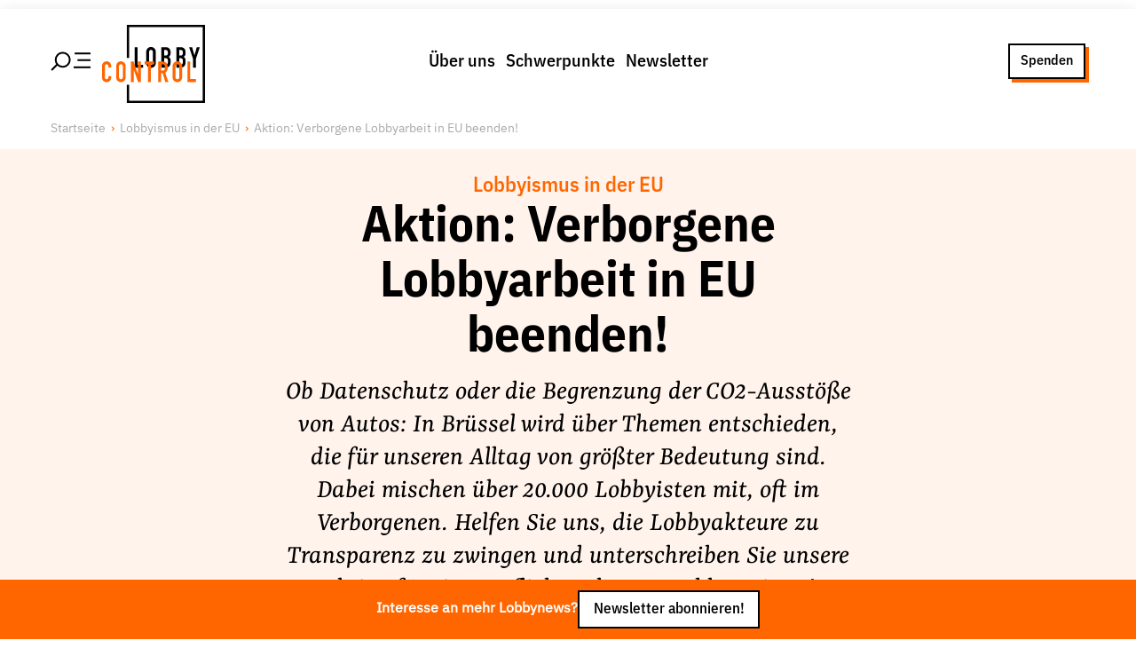

--- FILE ---
content_type: text/html; charset=utf-8
request_url: https://www.lobbycontrol.de/lobbyismus-in-der-eu/aktion-verborgene-lobbyarbeit-in-der-eu-beenden-17317/
body_size: 31226
content:
<!DOCTYPE html><html><head><meta charSet="utf-8" data-next-head=""/><meta name="viewport" content="width=device-width" data-next-head=""/><link rel="preload" href="/fonts/IBMPlexSansVar-Roman.woff2" as="font" type="font/woff2" data-next-head=""/><link rel="preload" href="/fonts/IBMPlexSansVar-Italic.woff2" as="font" type="font/woff2" data-next-head=""/><link rel="preload" href="/fonts/YrsaVF-Ups.woff2" as="font" type="font/woff2" data-next-head=""/><link rel="preload" href="/fonts/YrsaVF-Its.woff2" as="font" type="font/woff2" data-next-head=""/><title data-next-head="">Aktion: Verborgene Lobbyarbeit in EU beenden! | LobbyControl</title><meta name="robots" content="index, follow, max-snippet:-1, max-image-preview:large, max-video-preview:-1" data-next-head=""/><link rel="canonical" href="https://www.lobbycontrol.de/lobbyismus-in-der-eu/aktion-verborgene-lobbyarbeit-in-der-eu-beenden-17317/" data-next-head=""/><meta property="og:locale" content="de_DE" data-next-head=""/><meta property="og:type" content="article" data-next-head=""/><meta property="og:title" content="Aktion: Verborgene Lobbyarbeit in EU beenden!" data-next-head=""/><meta property="og:description" content="Ob Datenschutz oder die Begrenzung der CO2-Ausstöße von Autos: In Brüssel wird über Themen entschieden, die für unseren Alltag von größter Bedeutung sind. Dabei mischen über 20.000 Lobbyisten mit, oft im Verborgenen. Helfen Sie uns, die Lobbyakteure zu Transparenz zu zwingen und unterschreiben Sie unsere Aktion für ein verpflichtendes EU-Lobbyregister!" data-next-head=""/><meta property="og:url" content="/lobbyismus-in-der-eu/aktion-verborgene-lobbyarbeit-in-der-eu-beenden-17317/" data-next-head=""/><meta property="og:site_name" content="LobbyControl" data-next-head=""/><meta property="article:publisher" content="https://www.facebook.com/lobbycontrol/" data-next-head=""/><meta property="article:published_time" content="2013-10-30T09:17:36+00:00" data-next-head=""/><meta property="article:modified_time" content="2022-08-17T08:22:42+00:00" data-next-head=""/><meta property="og:image" content="https://www.lobbycontrol.de/wp-content/uploads/EU-lobbytransparenz-klein.png" data-next-head=""/><meta property="og:image:width" content="162" data-next-head=""/><meta property="og:image:height" content="130" data-next-head=""/><meta property="og:image:type" content="image/png" data-next-head=""/><meta name="author" content="Nina Katzemich" data-next-head=""/><meta name="twitter:card" content="summary_large_image" data-next-head=""/><meta name="twitter:creator" content="@lobbycontrol" data-next-head=""/><meta name="twitter:site" content="@lobbycontrol" data-next-head=""/><meta name="twitter:label1" content="Verfasst von" data-next-head=""/><meta name="twitter:data1" content="Nina Katzemich" data-next-head=""/><meta name="twitter:label2" content="Geschätzte Lesezeit" data-next-head=""/><meta name="twitter:data2" content="1 Minute" data-next-head=""/><link rel="preload" href="/_next/static/css/f409105526066cea.css" as="style"/><link rel="preload" href="/_next/static/css/c44c410af4afcbf8.css" as="style"/><link rel="preload" href="/_next/static/css/693438ef4a5d236a.css" as="style"/><link rel="preload" href="/_next/static/css/1b66a65d5f765823.css" as="style"/><link href="/fonts/fonts.css" rel="stylesheet" data-next-head=""/><script data-next-head="">                                  var _paq = window._paq = window._paq || [];                                  _paq.push(['trackPageView']);                                  _paq.push(['enableLinkTracking']);                                  (function() {                                    var u="//matomo.lobbycontrol.de/";                                    _paq.push(['setTrackerUrl', u+'matomo.php']);                                    _paq.push(['setSiteId', '2']);                                    var d=document, g=d.createElement('script'), s=d.getElementsByTagName('script')[0];                                    g.async=true; g.src=u+'matomo.js'; s.parentNode.insertBefore(g,s);                                  })();</script><script type="application/ld+json" class="yoast-schema-graph" data-next-head="">{"@context":"https://schema.org","@graph":[{"@type":"Article","@id":"https://www.lobbycontrol.de/lobbyismus-in-der-eu/aktion-verborgene-lobbyarbeit-in-der-eu-beenden-17317/#article","isPartOf":{"@id":"/lobbyismus-in-der-eu/aktion-verborgene-lobbyarbeit-in-der-eu-beenden-17317/"},"author":{"name":"Nina Katzemich","@id":"https://www.lobbycontrol.de/#/schema/person/29f6c6830c8969ec4b2f9a92d2c1368c"},"headline":"Aktion: Verborgene Lobbyarbeit in EU beenden!","datePublished":"2013-10-30T09:17:36+00:00","dateModified":"2022-08-17T08:22:42+00:00","mainEntityOfPage":{"@id":"/lobbyismus-in-der-eu/aktion-verborgene-lobbyarbeit-in-der-eu-beenden-17317/"},"wordCount":235,"commentCount":58,"publisher":{"@id":"https://www.lobbycontrol.de/#organization"},"image":{"@id":"https://www.lobbycontrol.de/lobbyismus-in-der-eu/aktion-verborgene-lobbyarbeit-in-der-eu-beenden-17317/#primaryimage"},"thumbnailUrl":"https://www.lobbycontrol.de/wp-content/uploads/EU-lobbytransparenz-klein.png","keywords":["Aktion","Lobbyismus in der EU","Lobbyregister"],"articleSection":["Lobbyismus in der EU"],"inLanguage":"de","potentialAction":[{"@type":"CommentAction","name":"Comment","target":["https://www.lobbycontrol.de/lobbyismus-in-der-eu/aktion-verborgene-lobbyarbeit-in-der-eu-beenden-17317/#respond"]}]},{"@type":"WebPage","@id":"/lobbyismus-in-der-eu/aktion-verborgene-lobbyarbeit-in-der-eu-beenden-17317/","url":"https://www.lobbycontrol.de/lobbyismus-in-der-eu/aktion-verborgene-lobbyarbeit-in-der-eu-beenden-17317/","name":"Aktion: Verborgene Lobbyarbeit in EU beenden! | LobbyControl","isPartOf":{"@id":"https://www.lobbycontrol.de/#website"},"primaryImageOfPage":{"@id":"https://www.lobbycontrol.de/lobbyismus-in-der-eu/aktion-verborgene-lobbyarbeit-in-der-eu-beenden-17317/#primaryimage"},"image":{"@id":"https://www.lobbycontrol.de/lobbyismus-in-der-eu/aktion-verborgene-lobbyarbeit-in-der-eu-beenden-17317/#primaryimage"},"thumbnailUrl":"https://www.lobbycontrol.de/wp-content/uploads/EU-lobbytransparenz-klein.png","datePublished":"2013-10-30T09:17:36+00:00","dateModified":"2022-08-17T08:22:42+00:00","breadcrumb":{"@id":"https://www.lobbycontrol.de/lobbyismus-in-der-eu/aktion-verborgene-lobbyarbeit-in-der-eu-beenden-17317/#breadcrumb"},"inLanguage":"de","potentialAction":[{"@type":"ReadAction","target":["https://www.lobbycontrol.de/lobbyismus-in-der-eu/aktion-verborgene-lobbyarbeit-in-der-eu-beenden-17317/"]}]},{"@type":"ImageObject","inLanguage":"de","@id":"https://www.lobbycontrol.de/lobbyismus-in-der-eu/aktion-verborgene-lobbyarbeit-in-der-eu-beenden-17317/#primaryimage","url":"https://www.lobbycontrol.de/wp-content/uploads/EU-lobbytransparenz-klein.png","contentUrl":"https://www.lobbycontrol.de/wp-content/uploads/EU-lobbytransparenz-klein.png","width":162,"height":130},{"@type":"BreadcrumbList","@id":"https://www.lobbycontrol.de/lobbyismus-in-der-eu/aktion-verborgene-lobbyarbeit-in-der-eu-beenden-17317/#breadcrumb","itemListElement":[{"@type":"ListItem","position":1,"name":"Home","item":"https://www.lobbycontrol.de/"},{"@type":"ListItem","position":2,"name":"Aktion: Verborgene Lobbyarbeit in EU beenden!"}]},{"@type":"WebSite","@id":"https://www.lobbycontrol.de/#website","url":"https://www.lobbycontrol.de/","name":"LobbyControl","description":"Wir klären auf über Lobbyismus.","publisher":{"@id":"https://www.lobbycontrol.de/#organization"},"potentialAction":[{"@type":"SearchAction","target":{"@type":"EntryPoint","urlTemplate":"https://www.lobbycontrol.de/?s={search_term_string}"},"query-input":{"@type":"PropertyValueSpecification","valueRequired":true,"valueName":"search_term_string"}}],"inLanguage":"de"},{"@type":"Organization","@id":"https://www.lobbycontrol.de/#organization","name":"LobbyControl","url":"https://www.lobbycontrol.de/","logo":{"@type":"ImageObject","inLanguage":"de","@id":"https://www.lobbycontrol.de/#/schema/logo/image/","url":"https://www.lobbycontrol.de/wp-content/uploads/lc-logo-rgb_quad.jpg","contentUrl":"https://www.lobbycontrol.de/wp-content/uploads/lc-logo-rgb_quad.jpg","width":400,"height":400,"caption":"LobbyControl"},"image":{"@id":"https://www.lobbycontrol.de/#/schema/logo/image/"},"sameAs":["https://www.facebook.com/lobbycontrol/","https://x.com/lobbycontrol","https://bsky.app/profile/lobbycontrol.bsky.social","https://bewegung.social/@lobbycontrol","https://www.linkedin.com/company/lobbycontrol","https://www.instagram.com/lobbycontrol/"]},{"@type":"Person","@id":"https://www.lobbycontrol.de/#/schema/person/29f6c6830c8969ec4b2f9a92d2c1368c","name":"Nina Katzemich","image":{"@type":"ImageObject","inLanguage":"de","@id":"https://www.lobbycontrol.de/#/schema/person/image/","url":"https://secure.gravatar.com/avatar/53172ac071a773cd6be38a22eab41a57da71d61b9019fe3ede2323a0742c5986?s=96&d=blank&r=g","contentUrl":"https://secure.gravatar.com/avatar/53172ac071a773cd6be38a22eab41a57da71d61b9019fe3ede2323a0742c5986?s=96&d=blank&r=g","caption":"Nina Katzemich"},"description":"ist Campaignerin zu den Themen Lobbyregulierung und Lobbyismus in der EU.","url":"https://www.lobbycontrol.de/author/nina-katzemich/"}]}</script><link rel="stylesheet" href="/_next/static/css/f409105526066cea.css" data-n-g=""/><link rel="stylesheet" href="/_next/static/css/c44c410af4afcbf8.css" data-n-p=""/><link rel="stylesheet" href="/_next/static/css/693438ef4a5d236a.css" data-n-p=""/><link rel="stylesheet" href="/_next/static/css/1b66a65d5f765823.css" data-n-p=""/><noscript data-n-css=""></noscript><script defer="" noModule="" src="/_next/static/chunks/polyfills-42372ed130431b0a.js"></script><script src="/_next/static/chunks/webpack-7fdedee0f91f1eaf.js" defer=""></script><script src="/_next/static/chunks/framework-77dff60c8c44585c.js" defer=""></script><script src="/_next/static/chunks/main-4dce94bc898cafaa.js" defer=""></script><script src="/_next/static/chunks/pages/_app-2f655a192d458e49.js" defer=""></script><script src="/_next/static/chunks/54e27604-9c0129f6bcdb168e.js" defer=""></script><script src="/_next/static/chunks/b258f366-7a97b0dfe3484dc6.js" defer=""></script><script src="/_next/static/chunks/0465ed09-e4191d878834d4ef.js" defer=""></script><script src="/_next/static/chunks/2e6f1b4f-a32858b195aefcd8.js" defer=""></script><script src="/_next/static/chunks/45092124-fb2f84b16a98e793.js" defer=""></script><script src="/_next/static/chunks/489b9f9a-0f15d2649aaad4f0.js" defer=""></script><script src="/_next/static/chunks/621df6e4-b695c3a5f4570430.js" defer=""></script><script src="/_next/static/chunks/0d186e42-62635737226aa637.js" defer=""></script><script src="/_next/static/chunks/86f38aeb-72b2902f976516e3.js" defer=""></script><script src="/_next/static/chunks/9255-2ea1c1410f92b7c0.js" defer=""></script><script src="/_next/static/chunks/3155-39aee2452503fab7.js" defer=""></script><script src="/_next/static/chunks/3050-56e4a304ff914bb4.js" defer=""></script><script src="/_next/static/chunks/2805-8d507663ca3ec309.js" defer=""></script><script src="/_next/static/chunks/7101-f142ac5515a59d49.js" defer=""></script><script src="/_next/static/chunks/8395-187cb0c265ed46d4.js" defer=""></script><script src="/_next/static/chunks/4927-2ae7e98e0805c722.js" defer=""></script><script src="/_next/static/chunks/5295-cf71fca5440b59e4.js" defer=""></script><script src="/_next/static/chunks/pages/%5Bcategory%5D/%5Bslug%5D-08f6fbb223ca010d.js" defer=""></script><script src="/_next/static/lHZd-yH4Zybk_5e2__nss/_buildManifest.js" defer=""></script><script src="/_next/static/lHZd-yH4Zybk_5e2__nss/_ssgManifest.js" defer=""></script></head><body><div id="__next"><div class="PageWrap_container__OS5xK undefined"><div class="PageHeader_wrap__7kGxf PageHeader_idle__s1Mfd"><div class="  PageHeader_container__ygmDJ alignwide "><div class="PageHeader_hamburger__FeWfG"><svg width="44.99975px" height="23.99975px" viewBox="0 0 43.62 21.61" version="1.1" xmlns="http://www.w3.org/2000/svg" class="PageHeader_icon__saYuk"><title>Hamburger/Search</title><line class="cls-1" x1="43.62" y1="17.42" x2="25.17" y2="17.42" stroke-width="var(--border-width)" stroke="var(--color-black)"></line><line class="cls-1" x1="43.62" y1="9.58" x2="29.38" y2="9.58" stroke-width="var(--border-width)" stroke="var(--color-black)"></line><line class="cls-1" x1="7.46" y1="14.15" x2="1.06" y2="20.55" stroke-width="var(--border-width)" stroke="var(--color-black)"></line><line class="cls-1" x1="43.62" y1="2.29" x2="26.3" y2="2.29" stroke-width="var(--border-width)" stroke="var(--color-black)"></line><circle class="cls-1" cx="13.26" cy="9.2" r="7.7" stroke-width="var(--border-width)" fill="none" stroke="var(--color-black)"></circle></svg></div><div class="PageHeader_brandPlacer__cPY9w"><a title="LobbyControl Startseite" href="/"><div class="PageHeader_brand__XMUlR"><div class="Brand_container__XKeOr "><svg viewBox="0 0 79 60" version="1.1" xmlns="http://www.w3.org/2000/svg"><title>Lobbycontrol Logo</title><path d="M69.8062883,26.2155936 L66.8032923,17.1342583 L69.1212226,17.1342583 L70.8799732,23.3869333 L70.9214923,23.3869333 L72.6820697,17.1342583 L75,17.1342583 L71.9956754,26.2155936 L71.9956754,32.8689912 L69.8062883,32.8689912 M59.2066191,30.6129384 L60.1504321,30.6129384 C61.909847,30.6129384 62.0382242,29.5079155 62.0382242,27.961978 C62.0382242,26.3926094 61.7587174,25.5756005 60.1711917,25.5756005 L59.2066191,25.5756005 L59.2066191,30.6129384 L59.2066191,30.6129384 Z M59.2066191,23.5860119 L60.1919513,23.5860119 C61.6522623,23.5860119 62.0382242,22.8124445 62.0382242,21.3752819 C62.0382242,19.9842973 61.545309,19.2534874 60.1075844,19.2534874 L59.2066191,19.2534874 L59.2066191,23.5860119 Z M57.017066,17.1342583 L60.2153681,17.1342583 C63.0471392,17.1342583 64.0994001,19.0550929 64.0994001,21.110699 L64.0994001,21.6846747 C64.0994001,23.3655546 63.5621425,23.9834849 62.59757,24.6020994 C63.6257498,25.1112548 64.0994001,26.0606407 64.0994001,27.6953426 L64.0994001,28.5799083 C64.0994001,31.3211724 62.8324022,32.8671099 60.0012954,32.8671099 L57.017066,32.8671099 M47.7031614,30.6129384 L48.6471405,30.6129384 C50.4077179,30.6129384 50.5362612,29.5079155 50.5362612,27.961978 C50.5362612,26.3926094 50.2585812,25.5756005 48.6697269,25.5756005 L47.7031614,25.5756005 L47.7031614,30.6129384 Z M47.7031614,23.5860119 L48.6918151,23.5860119 C50.1501332,23.5860119 50.5362612,22.8124445 50.5362612,21.3752819 C50.5362612,19.9842973 50.0425156,19.2534874 48.6042927,19.2534874 L47.7031614,19.2534874 L47.7031614,23.5860119 Z M45.5156012,17.1342583 L48.7125747,17.1342583 C51.5436815,17.1342583 52.597271,19.0550929 52.597271,21.110699 L52.597271,21.6846747 C52.597271,23.3655546 52.0600134,23.9834849 51.0941123,24.6020994 C52.1236207,25.1112548 52.597271,26.0606407 52.597271,27.6953426 L52.597271,28.5799083 C52.597271,31.3211724 51.3309374,32.8671099 48.4978377,32.8671099 L45.5156012,32.8671099 M36.0733195,29.1545681 C36.0733195,30.2382123 36.760212,30.7465126 37.5543901,30.7465126 C38.3470734,30.7465126 39.0341321,30.2382123 39.0341321,29.1545681 L39.0341321,20.8456029 C39.0341321,19.76384 38.3470734,19.2548556 37.5543901,19.2548556 C36.760212,19.2548556 36.0733195,19.76384 36.0733195,20.8456029 L36.0733195,29.1545681 Z M33.8837664,20.8456029 C33.8837664,18.2827228 35.772887,17 37.5543901,17 C39.3343984,17 41.2235191,18.2827228 41.2235191,20.8456029 L41.2235191,29.1545681 C41.2235191,31.7186454 39.3343984,33 37.5543901,33 C35.772887,33 33.8837664,31.7186454 33.8837664,29.1545681 M25,17.1342583 L27.189387,17.1342583 L27.189387,30.6129384 L31.5236526,30.6129384 L31.5236526,32.8689912 L25,32.8689912" fill="var(--color-black)" fill-rule="nonzero"></path><polygon fill="var(--color-black)" fill-rule="nonzero" points="79 1.21974483e-16 79 60 19 60 19 45.9714099 20.7743618 45.9714099 20.7741393 58.225625 77.2250367 58.225625 77.2250367 1.77377071 20.7741393 1.77377071 20.7743618 25.3923507 19 25.3923507 19 0"></polygon><path d="M3.54662841,28 C1.43352654,28 0,29.5794459 0,31.6347439 L0,40.2939866 C0,43.1691118 1.91471105,44 3.58106169,44 C5.52442123,44 7.05882353,42.3095448 7.05882353,40.3652561 L7.05882353,39.403118 L4.85509326,39.403118 L4.85509326,40.1514477 C4.85509326,41.3901684 4.11001205,41.7550111 3.51219512,41.7550111 C2.53026801,41.7550111 2.16929699,41.0581666 2.16929699,40.1514477 L2.16929699,32.0979955 C2.16929699,31.0363082 2.42300143,30.2806236 3.51219512,30.2806236 C4.345701,30.2806236 4.85509326,31.0002174 4.85509326,31.8841871 L4.85509326,32.6681514 L7.05882353,32.6681514 L7.05882353,31.7772829 C7.05882353,29.5897657 5.55461234,28 3.54662841,28 Z M14.4619799,28 C12.6898502,28 10.8120516,29.2854165 10.8120516,31.8485523 L10.8120516,40.1514477 C10.8120516,42.7157808 12.6898502,44 14.4619799,44 C16.234936,44 18.1119082,42.7157808 18.1119082,40.1514477 L18.1119082,31.8485523 C18.1119082,29.2854165 16.234936,28 14.4619799,28 Z M57.7790531,28 C56.0062623,28 54.1291248,29.2854165 54.1291248,31.8485523 L54.1291248,40.1514477 C54.1291248,42.7157808 56.0062623,44 57.7790531,44 C59.5513481,44 61.4289813,42.7157808 61.4289813,40.1514477 L61.4289813,31.8485523 C61.4289813,29.2854165 59.5513481,28 57.7790531,28 Z M22.1061693,28.142539 L22.1061693,43.8930958 L24.2754663,43.8930958 L24.2754663,34.4142539 L24.3098445,34.4142539 L27.6498732,43.8930958 L29.7158703,43.8930958 L29.7158703,28.142539 L27.51214,28.142539 L27.51214,37.6213808 L27.4777618,37.6213808 L24.2065997,28.142539 L22.1061693,28.142539 Z M32.7116212,28.142539 L32.7116212,30.2806236 L35.2252511,30.2806236 L35.2252511,43.8930958 L37.3945481,43.8930958 L37.3945481,30.2806236 L39.9426112,30.2806236 L39.9426112,28.142539 L32.7116212,28.142539 Z M43.0416069,28.142539 L43.0416069,43.8930958 L45.2109039,43.8930958 L45.2109039,37.1581292 L46.5193687,37.1581292 L48.5509326,43.8930958 L50.8579627,43.8930958 L48.482066,36.6948775 C49.8722341,35.8989969 50.3758967,34.5876383 50.3758967,32.7750557 C50.3758967,29.7242655 49.1018651,28.142539 46.5193687,28.142539 L43.0416069,28.142539 Z M65.492109,28.142539 L65.492109,43.8930958 L72,43.8930958 L72,41.6124722 L67.661406,41.6124722 L67.661406,28.142539 L65.492109,28.142539 Z M14.4619799,30.2806236 C15.2516867,30.2806236 15.9426112,30.7648 15.9426112,31.8485523 L15.9426112,40.1514477 C15.9426112,41.2365684 15.2516867,41.7550111 14.4619799,41.7550111 C13.6717773,41.7550111 13.0157819,41.2365684 13.0157819,40.1514477 L13.0157819,31.8485523 C13.0157819,30.7648 13.6717773,30.2806236 14.4619799,30.2806236 Z M45.2109039,30.2806236 L46.3472023,30.2806236 C47.9484327,30.2806236 48.2065997,31.1135644 48.2065997,32.7037862 C48.2065997,34.2733114 47.9697538,35.1625835 46.4505022,35.1625835 L45.2109039,35.1625835 L45.2109039,30.2806236 Z M57.7790531,30.2806236 C58.5680987,30.2806236 59.2596844,30.7648 59.2596844,31.8485523 L59.2596844,40.1514477 C59.2596844,41.2365684 58.5680987,41.7550111 57.7790531,41.7550111 C56.9881894,41.7550111 56.2984218,41.2365684 56.2984218,40.1514477 L56.2984218,31.8485523 C56.2984218,30.7648 56.9881894,30.2806236 57.7790531,30.2806236 Z" fill="var(--color-red)" fill-rule="nonzero"></path></svg></div></div></a></div><div class="PageHeader_menu__wSfdu"><nav><ul class="MenuList_list___sevs MenuList_horizontal__RdB6M "><li class="MenuList_item__7PhZS" data-item="true"><a data-link="true" href="/ueber-uns/">Über uns</a></li><li class="MenuList_item__7PhZS" data-item="true"><a data-link="true" href="/schwerpunkte/">Schwerpunkte</a></li><li class="MenuList_item__7PhZS" data-item="true"><a data-link="true" href="/newsletter/">Newsletter</a></li></ul></nav></div><div class="PageHeader_ctaPlacer__vu9yV"><div class="PageHeader_cta__BJeIz"><a href="/spenden/" class="Button_link__UvISo  Button_ghost__0srtQ Button_small__AYtm6">Spenden</a></div></div></div></div><div class="" id="menu"><div class="MenuSlideout_container__5NSzl PageHeader_slideOut__hUseA alignfull"><div class="alignwide MenuSlideout_group__ZdOyV"><div class="MenuSlideout_wrap__6EYWn"><div class="Grid_container__5uqKp " style="grid-template-columns:repeat( 1, 1fr)"><nav><ul class="MenuList_list___sevs  "><li class="MenuList_item__7PhZS" data-item="true"><a data-link="true" href="/ueber-uns/">Über uns</a><nav><ul class="MenuList_list___sevs  MenuList_subMenu__g8uLB"><li class="MenuList_item__7PhZS" data-item="true"><a data-link="true" href="/ueber-uns/lobbyismus-faq/">Lobby FAQs</a></li><li class="MenuList_item__7PhZS" data-item="true"><a data-link="true" href="/ueber-uns/der-lobbycontrol-vorstand/">Team</a></li><li class="MenuList_item__7PhZS" data-item="true"><a data-link="true" href="/ueber-uns/unsere-finanzierung/">Finanzierung</a></li><li class="MenuList_item__7PhZS" data-item="true"><a data-link="true" href="/ueber-uns/jobs/">Jobs</a></li><li class="MenuList_item__7PhZS" data-item="true"><a data-link="true" href="/ueber-uns/publikationen-material/">Publikationen und Material</a></li><li class="MenuList_item__7PhZS" data-item="true"><a data-link="true" href="/ueber-uns/lobbykritische-stadtfuehrungen/">Lobbykritische Stadtführungen</a></li></ul></nav></li></ul></nav><nav><ul class="MenuList_list___sevs  "><li class="MenuList_item__7PhZS" data-item="true"><a data-link="true" href="/schwerpunkte/">Unsere Schwerpunkte</a><nav><ul class="MenuList_list___sevs  MenuList_subMenu__g8uLB"><li class="MenuList_item__7PhZS" data-item="true"><a data-link="true" href="/lobbykontrolle-und-regeln/">Lobbykontrolle und Regeln</a></li><li class="MenuList_item__7PhZS" data-item="true"><a data-link="true" href="/lobbyismus-und-klima/">Lobbyismus und Klima</a></li><li class="MenuList_item__7PhZS" data-item="true"><a data-link="true" href="/macht-der-digitalkonzerne/">Macht der Digitalkonzerne</a></li></ul></nav></li></ul></nav><nav><ul class="MenuList_list___sevs  "><li class="MenuList_item__7PhZS" data-item="true"><a data-link="true" href="/spenden-foerdern/">Spenden &amp; Fördern</a><nav><ul class="MenuList_list___sevs  MenuList_subMenu__g8uLB"><li class="MenuList_item__7PhZS" data-item="true"><a data-link="true" href="/foerdern/">Fördermitglied werden</a></li><li class="MenuList_item__7PhZS" data-item="true"><a data-link="true" href="/spenden/">Jetzt Spenden</a></li><li class="MenuList_item__7PhZS" data-item="true"><a data-link="true" href="/geschenkspende/">Geschenkspende</a></li><li class="MenuList_item__7PhZS" data-item="true"><a data-link="true" href="/mit-bussgeldern-und-geldauflagen-unserer-demokratie-helfen/">Bußgelder und Geldauflagen</a></li><li class="MenuList_item__7PhZS" data-item="true"><a data-link="true" href="/projektspende/">Projektspende</a></li></ul></nav></li></ul></nav><nav><ul class="MenuList_list___sevs  "><li class="MenuList_item__7PhZS" data-item="true"><a data-link="true" href="/presse/">Presse</a></li><li class="MenuList_item__7PhZS" data-item="true"><a data-link="true" href="/newsletter/">Newsletter</a></li><li class="MenuList_item__7PhZS" data-item="true"><a data-link="true" href="/aktuelle-appelle/">Appelle unterzeichnen</a></li><li class="MenuList_item__7PhZS" data-item="true"><a data-link="true" href="/ueber-uns/kontakt/">Kontakt</a></li><li class="MenuList_item__7PhZS" data-item="true"><a data-link="true" href="/impressum/">Impressum</a></li></ul></nav></div></div><div class="MenuSlideout_search__XqL_R"><div class="SearchForm_container__sMmHl "><form class="SearchForm_form__ccOVm"><input type="text" placeholder="Suche nach Themen, Artikeln, Studien, Personen und mehr" class="SearchForm_input__yYcSM"/><button type="submit" class="SearchForm_button__0qC6a"><svg stroke="currentColor" fill="currentColor" stroke-width="0" viewBox="0 0 512 512" class="SearchForm_icon__eI9aJ" height="1em" width="1em" xmlns="http://www.w3.org/2000/svg"><path d="M456.69 421.39 362.6 327.3a173.81 173.81 0 0 0 34.84-104.58C397.44 126.38 319.06 48 222.72 48S48 126.38 48 222.72s78.38 174.72 174.72 174.72A173.81 173.81 0 0 0 327.3 362.6l94.09 94.09a25 25 0 0 0 35.3-35.3zM97.92 222.72a124.8 124.8 0 1 1 124.8 124.8 124.95 124.95 0 0 1-124.8-124.8z"></path></svg></button></form><div class="SearchForm_previewResults__O1vus "></div><nav><ul class="MenuList_list___sevs MenuList_tagList__KZtRJ SearchForm_trends__Uqo3p"><li class="MenuList_item__7PhZS" data-item="true"><a data-link="true" href="/lobbyismus-an-schulen/">#Lobbyismus an Schulen</a></li><li class="MenuList_item__7PhZS" data-item="true"><a data-link="true" href="/lobbyregister/">#Lobbyregister</a></li><li class="MenuList_item__7PhZS" data-item="true"><a data-link="true" href="/konzernmacht/">#Konzernmacht</a></li><li class="MenuList_item__7PhZS" data-item="true"><a data-link="true" href="/nebeneinkuenfte/">#Nebeneinkünfte</a></li></ul></nav></div></div></div><div class="alignwide MenuSlideout_social__XyPnl"><div class="aligncenter MenuSlideout_follow__dmIr_">Folge Uns</div><div><ul class="MenuSocial_list__tCoIE"><li class="MenuSocial_item__eoN_R"><a href="https://www.facebook.com/lobbycontrol" target="_blank" rel="noreferrer"><svg stroke="currentColor" fill="currentColor" stroke-width="0" role="img" viewBox="0 0 24 24" height="1em" width="1em" xmlns="http://www.w3.org/2000/svg"><path d="M9.101 23.691v-7.98H6.627v-3.667h2.474v-1.58c0-4.085 1.848-5.978 5.858-5.978.401 0 .955.042 1.468.103a8.68 8.68 0 0 1 1.141.195v3.325a8.623 8.623 0 0 0-.653-.036 26.805 26.805 0 0 0-.733-.009c-.707 0-1.259.096-1.675.309a1.686 1.686 0 0 0-.679.622c-.258.42-.374.995-.374 1.752v1.297h3.919l-.386 2.103-.287 1.564h-3.246v8.245C19.396 23.238 24 18.179 24 12.044c0-6.627-5.373-12-12-12s-12 5.373-12 12c0 5.628 3.874 10.35 9.101 11.647Z"></path></svg></a></li><li class="MenuSocial_item__eoN_R"><a href="https://bewegung.social/@lobbycontrol " target="_blank" rel="noreferrer"><svg stroke="currentColor" fill="currentColor" stroke-width="0" role="img" viewBox="0 0 24 24" height="1em" width="1em" xmlns="http://www.w3.org/2000/svg"><path d="M23.268 5.313c-.35-2.578-2.617-4.61-5.304-5.004C17.51.242 15.792 0 11.813 0h-.03c-3.98 0-4.835.242-5.288.309C3.882.692 1.496 2.518.917 5.127.64 6.412.61 7.837.661 9.143c.074 1.874.088 3.745.26 5.611.118 1.24.325 2.47.62 3.68.55 2.237 2.777 4.098 4.96 4.857 2.336.792 4.849.923 7.256.38.265-.061.527-.132.786-.213.585-.184 1.27-.39 1.774-.753a.057.057 0 0 0 .023-.043v-1.809a.052.052 0 0 0-.02-.041.053.053 0 0 0-.046-.01 20.282 20.282 0 0 1-4.709.545c-2.73 0-3.463-1.284-3.674-1.818a5.593 5.593 0 0 1-.319-1.433.053.053 0 0 1 .066-.054c1.517.363 3.072.546 4.632.546.376 0 .75 0 1.125-.01 1.57-.044 3.224-.124 4.768-.422.038-.008.077-.015.11-.024 2.435-.464 4.753-1.92 4.989-5.604.008-.145.03-1.52.03-1.67.002-.512.167-3.63-.024-5.545zm-3.748 9.195h-2.561V8.29c0-1.309-.55-1.976-1.67-1.976-1.23 0-1.846.79-1.846 2.35v3.403h-2.546V8.663c0-1.56-.617-2.35-1.848-2.35-1.112 0-1.668.668-1.67 1.977v6.218H4.822V8.102c0-1.31.337-2.35 1.011-3.12.696-.77 1.608-1.164 2.74-1.164 1.311 0 2.302.5 2.962 1.498l.638 1.06.638-1.06c.66-.999 1.65-1.498 2.96-1.498 1.13 0 2.043.395 2.74 1.164.675.77 1.012 1.81 1.012 3.12z"></path></svg></a></li><li class="MenuSocial_item__eoN_R"><a href="https://bsky.app/profile/lobbycontrol.bsky.social" target="_blank" rel="noreferrer"><svg class="MenuSocial_bluesky__EAfMx" xmlns="http://www.w3.org/2000/svg" version="1.1" viewBox="10 10 35 35"><path d="M27.5,25.73c-1.6-3.1-5.94-8.89-9.98-11.74c-3.87-2.73-5.35-2.26-6.31-1.82c-1.12,0.51-1.32,2.23-1.32,3.24  c0,1.01,0.55,8.3,0.92,9.51c1.2,4.02,5.45,5.38,9.37,4.94c0.2-0.03,0.4-0.06,0.61-0.08c-0.2,0.03-0.41,0.06-0.61,0.08  c-5.74,0.85-10.85,2.94-4.15,10.39c7.36,7.62,10.09-1.63,11.49-6.33c1.4,4.69,3.01,13.61,11.35,6.33c6.27-6.33,1.72-9.54-4.02-10.39  c-0.2-0.02-0.41-0.05-0.61-0.08c0.21,0.03,0.41,0.05,0.61,0.08c3.92,0.44,8.18-0.92,9.37-4.94c0.36-1.22,0.92-8.5,0.92-9.51  c0-1.01-0.2-2.73-1.32-3.24c-0.97-0.44-2.44-0.91-6.31,1.82C33.44,16.85,29.1,22.63,27.5,25.73z"></path></svg></a></li><li class="MenuSocial_item__eoN_R"><a href="https://www.instagram.com/lobbycontrol/" target="_blank" rel="noreferrer"><svg stroke="currentColor" fill="currentColor" stroke-width="0" role="img" viewBox="0 0 24 24" height="1em" width="1em" xmlns="http://www.w3.org/2000/svg"><path d="M7.0301.084c-1.2768.0602-2.1487.264-2.911.5634-.7888.3075-1.4575.72-2.1228 1.3877-.6652.6677-1.075 1.3368-1.3802 2.127-.2954.7638-.4956 1.6365-.552 2.914-.0564 1.2775-.0689 1.6882-.0626 4.947.0062 3.2586.0206 3.6671.0825 4.9473.061 1.2765.264 2.1482.5635 2.9107.308.7889.72 1.4573 1.388 2.1228.6679.6655 1.3365 1.0743 2.1285 1.38.7632.295 1.6361.4961 2.9134.552 1.2773.056 1.6884.069 4.9462.0627 3.2578-.0062 3.668-.0207 4.9478-.0814 1.28-.0607 2.147-.2652 2.9098-.5633.7889-.3086 1.4578-.72 2.1228-1.3881.665-.6682 1.0745-1.3378 1.3795-2.1284.2957-.7632.4966-1.636.552-2.9124.056-1.2809.0692-1.6898.063-4.948-.0063-3.2583-.021-3.6668-.0817-4.9465-.0607-1.2797-.264-2.1487-.5633-2.9117-.3084-.7889-.72-1.4568-1.3876-2.1228C21.2982 1.33 20.628.9208 19.8378.6165 19.074.321 18.2017.1197 16.9244.0645 15.6471.0093 15.236-.005 11.977.0014 8.718.0076 8.31.0215 7.0301.0839m.1402 21.6932c-1.17-.0509-1.8053-.2453-2.2287-.408-.5606-.216-.96-.4771-1.3819-.895-.422-.4178-.6811-.8186-.9-1.378-.1644-.4234-.3624-1.058-.4171-2.228-.0595-1.2645-.072-1.6442-.079-4.848-.007-3.2037.0053-3.583.0607-4.848.05-1.169.2456-1.805.408-2.2282.216-.5613.4762-.96.895-1.3816.4188-.4217.8184-.6814 1.3783-.9003.423-.1651 1.0575-.3614 2.227-.4171 1.2655-.06 1.6447-.072 4.848-.079 3.2033-.007 3.5835.005 4.8495.0608 1.169.0508 1.8053.2445 2.228.408.5608.216.96.4754 1.3816.895.4217.4194.6816.8176.9005 1.3787.1653.4217.3617 1.056.4169 2.2263.0602 1.2655.0739 1.645.0796 4.848.0058 3.203-.0055 3.5834-.061 4.848-.051 1.17-.245 1.8055-.408 2.2294-.216.5604-.4763.96-.8954 1.3814-.419.4215-.8181.6811-1.3783.9-.4224.1649-1.0577.3617-2.2262.4174-1.2656.0595-1.6448.072-4.8493.079-3.2045.007-3.5825-.006-4.848-.0608M16.953 5.5864A1.44 1.44 0 1 0 18.39 4.144a1.44 1.44 0 0 0-1.437 1.4424M5.8385 12.012c.0067 3.4032 2.7706 6.1557 6.173 6.1493 3.4026-.0065 6.157-2.7701 6.1506-6.1733-.0065-3.4032-2.771-6.1565-6.174-6.1498-3.403.0067-6.156 2.771-6.1496 6.1738M8 12.0077a4 4 0 1 1 4.008 3.9921A3.9996 3.9996 0 0 1 8 12.0077"></path></svg></a></li><li class="MenuSocial_item__eoN_R"><a href="https://www.youtube.com/user/lobbycontrol" target="_blank" rel="noreferrer"><svg stroke="currentColor" fill="currentColor" stroke-width="0" role="img" viewBox="0 0 24 24" height="1em" width="1em" xmlns="http://www.w3.org/2000/svg"><path d="M23.498 6.186a3.016 3.016 0 0 0-2.122-2.136C19.505 3.545 12 3.545 12 3.545s-7.505 0-9.377.505A3.017 3.017 0 0 0 .502 6.186C0 8.07 0 12 0 12s0 3.93.502 5.814a3.016 3.016 0 0 0 2.122 2.136c1.871.505 9.376.505 9.376.505s7.505 0 9.377-.505a3.015 3.015 0 0 0 2.122-2.136C24 15.93 24 12 24 12s0-3.93-.502-5.814zM9.545 15.568V8.432L15.818 12l-6.273 3.568z"></path></svg></a></li><li class="MenuSocial_item__eoN_R"><a href="https://www.linkedin.com/company/lobbycontrol" target="_blank" rel="noreferrer"><svg stroke="currentColor" fill="currentColor" stroke-width="0" role="img" viewBox="0 0 24 24" height="1em" width="1em" xmlns="http://www.w3.org/2000/svg"><path d="M20.447 20.452h-3.554v-5.569c0-1.328-.027-3.037-1.852-3.037-1.853 0-2.136 1.445-2.136 2.939v5.667H9.351V9h3.414v1.561h.046c.477-.9 1.637-1.85 3.37-1.85 3.601 0 4.267 2.37 4.267 5.455v6.286zM5.337 7.433c-1.144 0-2.063-.926-2.063-2.065 0-1.138.92-2.063 2.063-2.063 1.14 0 2.064.925 2.064 2.063 0 1.139-.925 2.065-2.064 2.065zm1.782 13.019H3.555V9h3.564v11.452zM22.225 0H1.771C.792 0 0 .774 0 1.729v20.542C0 23.227.792 24 1.771 24h20.451C23.2 24 24 23.227 24 22.271V1.729C24 .774 23.2 0 22.222 0h.003z"></path></svg></a></li><li class="MenuSocial_item__eoN_R"><a href="/feed" target="_blank" rel="noreferrer"><svg stroke="currentColor" fill="currentColor" stroke-width="0" role="img" viewBox="0 0 24 24" height="1em" width="1em" xmlns="http://www.w3.org/2000/svg"><path d="M19.199 24C19.199 13.467 10.533 4.8 0 4.8V0c13.165 0 24 10.835 24 24h-4.801zM3.291 17.415c1.814 0 3.293 1.479 3.293 3.295 0 1.813-1.485 3.29-3.301 3.29C1.47 24 0 22.526 0 20.71s1.475-3.294 3.291-3.295zM15.909 24h-4.665c0-6.169-5.075-11.245-11.244-11.245V8.09c8.727 0 15.909 7.184 15.909 15.91z"></path></svg></a></li><li class="MenuSocial_item__eoN_R"><a href="/newsletter" target="_blank" rel="noreferrer"><svg stroke="currentColor" fill="currentColor" stroke-width="0" viewBox="0 0 24 24" height="1em" width="1em" xmlns="http://www.w3.org/2000/svg"><path d="M20 4H4c-1.103 0-2 .897-2 2v12c0 1.103.897 2 2 2h16c1.103 0 2-.897 2-2V6c0-1.103-.897-2-2-2zm0 2v.511l-8 6.223-8-6.222V6h16zM4 18V9.044l7.386 5.745a.994.994 0 0 0 1.228 0L20 9.044 20.002 18H4z"></path></svg></a></li></ul></div></div></div></div><div class=" alignwide"><ul class="Breadcrumb_list__YCU00"><li class="Breadcrumb_item__Odru6"><a href="/" title="Startseite">Startseite</a></li><li class="Breadcrumb_item__Odru6"><a href="/lobbyismus-in-der-eu" title="Lobbyismus in der EU">Lobbyismus in der EU</a></li><li class="Breadcrumb_item__Odru6">Aktion: Verborgene Lobbyarbeit in EU beenden!</li></ul></div><div class="  EntryOpener_default__Bn0QP aligncenter"><div class="   "><div class="EntryOpener_titleWrap__qCif3"><a href="/lobbyismus-in-der-eu/"><div class="Topic_container__74j8o EntryOpener_topic__38ZYN">Lobbyismus in der EU</div></a><h1 class="Headline_h1__Aez7V EntryOpener_title__8i3s9 " id="aktion-verborgene-lobbyarbeit-in-eu-beenden">Aktion: Verborgene Lobbyarbeit in EU beenden!</h1></div><div class="Excerpt_container__c5C_k EntryOpener_excerpt__H5vxp">Ob Datenschutz oder die Begrenzung der CO2-Ausstöße von Autos: In Brüssel wird über Themen entschieden, die für unseren Alltag von größter Bedeutung sind. Dabei mischen über 20.000 Lobbyisten mit, oft im Verborgenen. Helfen Sie uns, die Lobbyakteure zu Transparenz zu zwingen und unterschreiben Sie unsere Aktion für ein verpflichtendes EU-Lobbyregister!</div><div><span>von </span><span class="EntryOpener_authors__1sIW7"><span class="EntryAuthorInfo_container__rdQX6 EntryOpener_author__v71G6"><a class="EntryAuthorInfo_author__sd5vA" href="/autor/nina-katzemich/">Nina Katzemich</a></span></span>30. Oktober 2013</div></div></div><main><div class="undefined entry-content"><div class="ClassicContentBlock_classicContent__uTYt7"><p><img loading="lazy" decoding="async" src="https://www.lobbycontrol.de/wp-content/uploads/EU-lobbytransparenz-klein.png" alt="EU-lobbytransparenz-klein" width="162" height="130" class="alignright size-full wp-image-17341" srcSet="https://www.lobbycontrol.de/wp-content/uploads/EU-lobbytransparenz-klein.png 162w, https://www.lobbycontrol.de/wp-content/uploads/EU-lobbytransparenz-klein-22x18.png 22w, https://www.lobbycontrol.de/wp-content/uploads/EU-lobbytransparenz-klein-31x25.png 31w, https://www.lobbycontrol.de/wp-content/uploads/EU-lobbytransparenz-klein-49x40.png 49w, https://www.lobbycontrol.de/wp-content/uploads/EU-lobbytransparenz-klein-99x80.png 99w" sizes="auto, (max-width: 162px) 100vw, 162px"/>Ob Datenschutz oder die Begrenzung der CO2-Ausstöße von Autos: In Brüssel wird über Themen entschieden, die für unseren Alltag von größter Bedeutung sind. Dabei mischen über 20.000 Lobbyisten mit. Oft mit Erfolg: Die Datenschutzverordnung: unter Dauerbeschuss. Die CO2-Richtlinie: verschoben. Die Tabakproduktrichtlinie: verwässert.</p>
<p>Ein Grund für diesen großen Erfolg: Lobbyisten arbeiten oft im Verborgenen. Wir wissen nicht, wer in welchem Auftrag mit welchem Budget Lobbyarbeit betreibt – denn das Lobbyregister von EU-Parlament und Kommission ist freiwillig. Wichtige Akteure fehlen und die Daten sind oftmals veraltet, irreführend und lückenhaft.</p>
<p>Jetzt kommt Bewegung in die Sache: EU-Kommission und Parlament überprüfen im Moment das gemeinsame Register. Mitte November wird entschieden, ob es zu Verbesserungen kommt. Das EU-Parlament hat sich schon 2011 für ein verpflichtendes Lobbyregister ausgesprochen. Deshalb müssen wir jetzt dem Verhandlungsführer des EU-Parlaments Rainer Wieland zeigen: Er muss das Votum des Parlaments umsetzen und Licht ins Dunkel der 20.000 Lobbyisten in Brüssel bringen.</p>
<p>Unterschreiben Sie jetzt unsere Petition an Rainer Wieland, sich für ein verpflichtendes Lobbyregister mit aussagekräftigen Angaben einzusetzen. Mit Ihrer Stimme können wir den nötigen Druck erzeugen.</p>
<p><strong> Die Aktion wurde mittlerweile beendet. 7104 Menschen haben sie unterzeichnet. Vielen Dank für diesen Erfolg. Gemeinsam mit unserem europäischen Netzwerk ALTER-EU konnten wir über 10.000 Unterschriften überreichen. Hier gibt es einen <a href="https://www.lobbycontrol.de/2013/11/ueber-10-000-unterschriften-fuer-volle-lobbytransparenz-in-der-eu/">Bericht von der Übergabe der Unterschriften</a>.</strong></p>
</div><div class="VisiblePopUp_background__DEmkp"><div class="VisiblePopUp_container__Wkfy4 VisiblePopUp_orange__R5B8J alignfull"><div class="VisiblePopUp_content__mlvqp VisiblePopUp_orange__R5B8J alignwide"><div><h1 class="Headline_h1__Aez7V  " id="bleiben-sie-informiert-ber-lobbyismus">Bleiben Sie informiert über Lobbyismus.</h1><h3 class="Headline_h3__xEkgs VisiblePopUp_subtitle__USepi " id="abonnieren-sie-unseren-kostenlosen-newsletter">Abonnieren Sie unseren kostenlosen Newsletter.</h3></div><div class="VisiblePopUp_column_2__19XNd"><div class="NewsletterRegisterform_container__rmkaI alignwide  "><span class="Title_container__wWK3_   "></span><form class="NewsletterRegisterform_form__elRa7"><input type="text" placeholder="E-Mail-Adresse" class="NewsletterRegisterform_input__jRIYI" data-key="email"/><input type="hidden" class="move-code" data-key="move_code" value="LCW0000"/><input type="submit" class="NewsletterRegisterform_button__xAJB9" value="Anmelden"/></form></div><p class="VisiblePopUp_gdprNotice__3CSXg">Datenschutzhinweis: Wir verarbeiten Ihre Daten auf der Grundlage der EU-Datenschutz-Grundverordnung (Art. 6 Abs. 1). Sie können der Verwendung Ihrer Daten jederzeit widersprechen. Zur <a rel="privacy-policy" href="/datenschutz/">Datenschutzerklärung</a>.</p></div></div></div></div></div></main><div class="EntryAuthorBox_container__NAtXX alignwide"><div class="Avatar_container__sVdKM  EntryAuthorBox_avatar__0o6ZQ" style="width:120px;height:120px"><img alt="Foto von Nina Katzemich" loading="lazy" decoding="async" data-nimg="fill" class="Avatar_image__K6JTJ" style="position:absolute;height:100%;width:100%;left:0;top:0;right:0;bottom:0;color:transparent" sizes="100vw" srcSet="/_next/image/?url=https%3A%2F%2Fwww.lobbycontrol.de%2Fwp-content%2Fuploads%2Fnina-katzemich-lc25.png&amp;w=640&amp;q=75 640w, /_next/image/?url=https%3A%2F%2Fwww.lobbycontrol.de%2Fwp-content%2Fuploads%2Fnina-katzemich-lc25.png&amp;w=750&amp;q=75 750w, /_next/image/?url=https%3A%2F%2Fwww.lobbycontrol.de%2Fwp-content%2Fuploads%2Fnina-katzemich-lc25.png&amp;w=828&amp;q=75 828w, /_next/image/?url=https%3A%2F%2Fwww.lobbycontrol.de%2Fwp-content%2Fuploads%2Fnina-katzemich-lc25.png&amp;w=1080&amp;q=75 1080w, /_next/image/?url=https%3A%2F%2Fwww.lobbycontrol.de%2Fwp-content%2Fuploads%2Fnina-katzemich-lc25.png&amp;w=1200&amp;q=75 1200w, /_next/image/?url=https%3A%2F%2Fwww.lobbycontrol.de%2Fwp-content%2Fuploads%2Fnina-katzemich-lc25.png&amp;w=1920&amp;q=75 1920w, /_next/image/?url=https%3A%2F%2Fwww.lobbycontrol.de%2Fwp-content%2Fuploads%2Fnina-katzemich-lc25.png&amp;w=2048&amp;q=75 2048w, /_next/image/?url=https%3A%2F%2Fwww.lobbycontrol.de%2Fwp-content%2Fuploads%2Fnina-katzemich-lc25.png&amp;w=3840&amp;q=75 3840w" src="/_next/image/?url=https%3A%2F%2Fwww.lobbycontrol.de%2Fwp-content%2Fuploads%2Fnina-katzemich-lc25.png&amp;w=3840&amp;q=75"/></div><div class="EntryAuthorBox_body__7XmLN"><a href="/autor/nina-katzemich/"><div class="TeaserTitle_container__CgoUq  TeaserTitle_small__nXtWY"><span class="TeaserTitle_kicker__JmFQG">Autorin</span><span class="Title_container__wWK3_ Title_inherit__rs87l TeaserTitle_title__JW2ek ">Nina Katzemich</span></div></a><div class="Description_container__7e3P8  ">ist Campaignerin zu den Themen Lobbyregulierung und Lobbyismus in der EU.</div><div class="EntryAuthorBox_rel__W9h1O"><ul class="EntryAuthorBox_linkList__IIcZV"></ul></div></div></div><div class="  alignwide comment-content entry-content "><div class="SectionTitle_container__k4gbc "><div class="SectionTitle_header__QzGZT"><span class="Title_container__wWK3_ Title_section__qbv3m  ">Schlagworte</span><a class="SectionTitle_readmore__qMtWH" href="/schwerpunkte/">Zur Themenübersicht</a></div><p class="SectionTitle_prolog__3KZTj"></p></div><div class="TagList_container__QzBrP "><a href="https://www.lobbycontrol.de/schlagwort/aktion/" class="Tag_container__OxVAj " title="">Aktion</a><a href="https://www.lobbycontrol.de/schlagwort/lobbyismus-in-der-eu/" class="Tag_container__OxVAj " title="">Lobbyismus in der EU</a><a href="https://www.lobbycontrol.de/schlagwort/lobbyregister/" class="Tag_container__OxVAj " title="">Lobbyregister</a></div></div><div class="  entry-content "><div class="SectionTitle_container__k4gbc "><div class="SectionTitle_header__QzGZT"><span class="Title_container__wWK3_ Title_section__qbv3m  ">Teilen</span></div><p class="SectionTitle_prolog__3KZTj"></p></div><ul class="EntryShareBar_container__TGOXV "><li><a href="https://www.facebook.com/sharer.php?u=https://www.lobbycontrol.de/lobbyismus-in-der-eu/aktion-verborgene-lobbyarbeit-in-der-eu-beenden-17317/" title="Auf Facebook teilen" class="ShareButton_link__9AomW" data-facebook="true"><svg stroke="currentColor" fill="currentColor" stroke-width="0" role="img" viewBox="0 0 24 24" height="1em" width="1em" xmlns="http://www.w3.org/2000/svg"><path d="M9.101 23.691v-7.98H6.627v-3.667h2.474v-1.58c0-4.085 1.848-5.978 5.858-5.978.401 0 .955.042 1.468.103a8.68 8.68 0 0 1 1.141.195v3.325a8.623 8.623 0 0 0-.653-.036 26.805 26.805 0 0 0-.733-.009c-.707 0-1.259.096-1.675.309a1.686 1.686 0 0 0-.679.622c-.258.42-.374.995-.374 1.752v1.297h3.919l-.386 2.103-.287 1.564h-3.246v8.245C19.396 23.238 24 18.179 24 12.044c0-6.627-5.373-12-12-12s-12 5.373-12 12c0 5.628 3.874 10.35 9.101 11.647Z"></path></svg></a></li><li><a href="https://x.com/share?url=https://www.lobbycontrol.de/lobbyismus-in-der-eu/aktion-verborgene-lobbyarbeit-in-der-eu-beenden-17317/&amp;text=Aktion%3A%20Verborgene%20Lobbyarbeit%20in%20EU%20beenden!&amp;via=lobbycontrol" class="ShareButton_link__9AomW" title="Auf X teilen" data-twitter="true"><svg stroke="currentColor" fill="currentColor" stroke-width="0" role="img" viewBox="0 0 24 24" height="1em" width="1em" xmlns="http://www.w3.org/2000/svg"><path d="M18.901 1.153h3.68l-8.04 9.19L24 22.846h-7.406l-5.8-7.584-6.638 7.584H.474l8.6-9.83L0 1.154h7.594l5.243 6.932ZM17.61 20.644h2.039L6.486 3.24H4.298Z"></path></svg></a></li><li><a href="https://api.whatsapp.com/send?text=Aktion%3A%20Verborgene%20Lobbyarbeit%20in%20EU%20beenden! https://www.lobbycontrol.de/lobbyismus-in-der-eu/aktion-verborgene-lobbyarbeit-in-der-eu-beenden-17317/" class="ShareButton_link__9AomW" title="Mit Whatsapp teilen" data-whatsapp="true"><svg stroke="currentColor" fill="currentColor" stroke-width="0" role="img" viewBox="0 0 24 24" height="1em" width="1em" xmlns="http://www.w3.org/2000/svg"><path d="M17.472 14.382c-.297-.149-1.758-.867-2.03-.967-.273-.099-.471-.148-.67.15-.197.297-.767.966-.94 1.164-.173.199-.347.223-.644.075-.297-.15-1.255-.463-2.39-1.475-.883-.788-1.48-1.761-1.653-2.059-.173-.297-.018-.458.13-.606.134-.133.298-.347.446-.52.149-.174.198-.298.298-.497.099-.198.05-.371-.025-.52-.075-.149-.669-1.612-.916-2.207-.242-.579-.487-.5-.669-.51-.173-.008-.371-.01-.57-.01-.198 0-.52.074-.792.372-.272.297-1.04 1.016-1.04 2.479 0 1.462 1.065 2.875 1.213 3.074.149.198 2.096 3.2 5.077 4.487.709.306 1.262.489 1.694.625.712.227 1.36.195 1.871.118.571-.085 1.758-.719 2.006-1.413.248-.694.248-1.289.173-1.413-.074-.124-.272-.198-.57-.347m-5.421 7.403h-.004a9.87 9.87 0 01-5.031-1.378l-.361-.214-3.741.982.998-3.648-.235-.374a9.86 9.86 0 01-1.51-5.26c.001-5.45 4.436-9.884 9.888-9.884 2.64 0 5.122 1.03 6.988 2.898a9.825 9.825 0 012.893 6.994c-.003 5.45-4.437 9.884-9.885 9.884m8.413-18.297A11.815 11.815 0 0012.05 0C5.495 0 .16 5.335.157 11.892c0 2.096.547 4.142 1.588 5.945L.057 24l6.305-1.654a11.882 11.882 0 005.683 1.448h.005c6.554 0 11.89-5.335 11.893-11.893a11.821 11.821 0 00-3.48-8.413Z"></path></svg></a></li><li><a href="https://getpocket.com/save?url=https://www.lobbycontrol.de/lobbyismus-in-der-eu/aktion-verborgene-lobbyarbeit-in-der-eu-beenden-17317/&amp;title=Aktion%3A%20Verborgene%20Lobbyarbeit%20in%20EU%20beenden! " class="ShareButton_link__9AomW" title="Speichern im Pocket" data-getpocket="true"><svg stroke="currentColor" fill="currentColor" stroke-width="0" role="img" viewBox="0 0 24 24" height="1em" width="1em" xmlns="http://www.w3.org/2000/svg"><path d="M18.813 10.259l-5.646 5.419c-.32.305-.73.458-1.141.458-.41 0-.821-.153-1.141-.458l-5.646-5.419c-.657-.628-.677-1.671-.049-2.326.63-.657 1.671-.679 2.325-.05l4.511 4.322 4.517-4.322c.66-.631 1.697-.607 2.326.049.631.645.615 1.695-.045 2.326l-.011.001zm5.083-7.546c-.299-.858-1.125-1.436-2.041-1.436H2.179c-.9 0-1.717.564-2.037 1.405-.094.25-.142.511-.142.774v7.245l.084 1.441c.348 3.277 2.047 6.142 4.682 8.139.045.036.094.07.143.105l.03.023c1.411 1.03 2.989 1.728 4.694 2.072.786.158 1.591.24 2.389.24.739 0 1.481-.067 2.209-.204.088-.029.176-.045.264-.06.023 0 .049-.015.074-.029 1.633-.36 3.148-1.036 4.508-2.025l.029-.031.135-.105c2.627-1.995 4.324-4.862 4.686-8.148L24 10.678V3.445c0-.251-.031-.5-.121-.742l.017.01z"></path></svg></a></li><li><a href="mailto:?subject=Aktion%3A%20Verborgene%20Lobbyarbeit%20in%20EU%20beenden!&amp;body=Ich habe einen Link für dich gefunden: https://www.lobbycontrol.de/lobbyismus-in-der-eu/aktion-verborgene-lobbyarbeit-in-der-eu-beenden-17317/" class="ShareButton_link__9AomW" title="Per E-Mail teilen" data-mail="true"><svg stroke="currentColor" fill="currentColor" stroke-width="0" viewBox="0 0 24 24" height="1em" width="1em" xmlns="http://www.w3.org/2000/svg"><path d="M20 4H4c-1.103 0-2 .897-2 2v12c0 1.103.897 2 2 2h16c1.103 0 2-.897 2-2V6c0-1.103-.897-2-2-2zm0 2v.511l-8 6.223-8-6.222V6h16zM4 18V9.044l7.386 5.745a.994.994 0 0 0 1.228 0L20 9.044 20.002 18H4z"></path></svg></a></li><li><a class="ShareButton_link__9AomW" data-print="true" title="Ausdrucken."><svg stroke="currentColor" fill="currentColor" stroke-width="0" viewBox="0 0 24 24" height="1em" width="1em" xmlns="http://www.w3.org/2000/svg"><path d="M19 7h-1V2H6v5H5c-1.654 0-3 1.346-3 3v7c0 1.103.897 2 2 2h2v3h12v-3h2c1.103 0 2-.897 2-2v-7c0-1.654-1.346-3-3-3zM8 4h8v3H8V4zm8 16H8v-4h8v4zm4-3h-2v-3H6v3H4v-7c0-.551.449-1 1-1h14c.552 0 1 .449 1 1v7z"></path><path d="M14 10h4v2h-4z"></path></svg></a></li><li><a href="https://www.linkedin.com/shareArticle?url=Aktion%3A%20Verborgene%20Lobbyarbeit%20in%20EU%20beenden!&amp;title=https://www.lobbycontrol.de/lobbyismus-in-der-eu/aktion-verborgene-lobbyarbeit-in-der-eu-beenden-17317/ &amp;title=" data-linkedin="true" title="Teilen auf LinkedIn" class="ShareButton_link__9AomW"><svg stroke="currentColor" fill="currentColor" stroke-width="0" role="img" viewBox="0 0 24 24" height="1em" width="1em" xmlns="http://www.w3.org/2000/svg"><path d="M20.447 20.452h-3.554v-5.569c0-1.328-.027-3.037-1.852-3.037-1.853 0-2.136 1.445-2.136 2.939v5.667H9.351V9h3.414v1.561h.046c.477-.9 1.637-1.85 3.37-1.85 3.601 0 4.267 2.37 4.267 5.455v6.286zM5.337 7.433c-1.144 0-2.063-.926-2.063-2.065 0-1.138.92-2.063 2.063-2.063 1.14 0 2.064.925 2.064 2.063 0 1.139-.925 2.065-2.064 2.065zm1.782 13.019H3.555V9h3.564v11.452zM22.225 0H1.771C.792 0 0 .774 0 1.729v20.542C0 23.227.792 24 1.771 24h20.451C23.2 24 24 23.227 24 22.271V1.729C24 .774 23.2 0 22.222 0h.003z"></path></svg></a></li><li><a href="https://reddit.com/submit?url=https://www.lobbycontrol.de/lobbyismus-in-der-eu/aktion-verborgene-lobbyarbeit-in-der-eu-beenden-17317/&amp;title=Aktion%3A%20Verborgene%20Lobbyarbeit%20in%20EU%20beenden!" data-reddit="true" title="Teilen auf Reddit" class="ShareButton_link__9AomW"><svg stroke="currentColor" fill="currentColor" stroke-width="0" role="img" viewBox="0 0 24 24" height="1em" width="1em" xmlns="http://www.w3.org/2000/svg"><path d="M12 0C5.373 0 0 5.373 0 12c0 3.314 1.343 6.314 3.515 8.485l-2.286 2.286C.775 23.225 1.097 24 1.738 24H12c6.627 0 12-5.373 12-12S18.627 0 12 0Zm4.388 3.199c1.104 0 1.999.895 1.999 1.999 0 1.105-.895 2-1.999 2-.946 0-1.739-.657-1.947-1.539v.002c-1.147.162-2.032 1.15-2.032 2.341v.007c1.776.067 3.4.567 4.686 1.363.473-.363 1.064-.58 1.707-.58 1.547 0 2.802 1.254 2.802 2.802 0 1.117-.655 2.081-1.601 2.531-.088 3.256-3.637 5.876-7.997 5.876-4.361 0-7.905-2.617-7.998-5.87-.954-.447-1.614-1.415-1.614-2.538 0-1.548 1.255-2.802 2.803-2.802.645 0 1.239.218 1.712.585 1.275-.79 2.881-1.291 4.64-1.365v-.01c0-1.663 1.263-3.034 2.88-3.207.188-.911.993-1.595 1.959-1.595Zm-8.085 8.376c-.784 0-1.459.78-1.506 1.797-.047 1.016.64 1.429 1.426 1.429.786 0 1.371-.369 1.418-1.385.047-1.017-.553-1.841-1.338-1.841Zm7.406 0c-.786 0-1.385.824-1.338 1.841.047 1.017.634 1.385 1.418 1.385.785 0 1.473-.413 1.426-1.429-.046-1.017-.721-1.797-1.506-1.797Zm-3.703 4.013c-.974 0-1.907.048-2.77.135-.147.015-.241.168-.183.305.483 1.154 1.622 1.964 2.953 1.964 1.33 0 2.47-.81 2.953-1.964.057-.137-.037-.29-.184-.305-.863-.087-1.795-.135-2.769-.135Z"></path></svg></a></li></ul></div><div class="  entry-content "><div class="SectionTitle_container__k4gbc "><div class="SectionTitle_header__QzGZT"><span class="Title_container__wWK3_ Title_section__qbv3m  ">Kommentare</span></div><p class="SectionTitle_prolog__3KZTj"></p></div><div class="CommentForm_container__0brfF "><span class="Title_container__wWK3_ Title_highlight__x8gvP  ">Schreiben Sie einen Kommentar.</span><div class="CommentForm_intro__CmacK"><p>Pflichtfelder sind mit * markiert. Neue Kommentare erscheinen erst nach Freigabe auf der Webseite.</p></div><div class="CommentForm_intro__CmacK"><p>Durch Absenden des Kommentars akzeptieren Sie die Speicherung und Verarbeitung Ihrer Daten gemäß unserer <a href="/datenschutz/">Datenschutzerklärung</a>.</p></div><form id="commentform" class="CommentForm_spacing_bottom__46oRy" action="/wp-comments-post.php" method="post"><div class=" CommentForm_textarea__QwWdk"><style data-emotion="css 1hxbrd3">.css-1hxbrd3{width:100%;}.css-1hxbrd3 fieldset{border-radius:0;border-color:var(--gray-dark);border-width:2px;}</style><style data-emotion="css edv430">.css-edv430{display:-webkit-inline-box;display:-webkit-inline-flex;display:-ms-inline-flexbox;display:inline-flex;-webkit-flex-direction:column;-ms-flex-direction:column;flex-direction:column;position:relative;min-width:0;padding:0;margin:0;border:0;vertical-align:top;margin-top:16px;margin-bottom:8px;width:100%;width:100%;}.css-edv430 fieldset{border-radius:0;border-color:var(--gray-dark);border-width:2px;}</style><div class="MuiFormControl-root MuiFormControl-marginNormal MuiFormControl-fullWidth MuiTextField-root css-edv430"><style data-emotion="css aqpfg7">.css-aqpfg7{display:block;transform-origin:top left;white-space:nowrap;overflow:hidden;text-overflow:ellipsis;max-width:100%;position:absolute;left:0;top:0;-webkit-transform:translate(0, 20px) scale(1);-moz-transform:translate(0, 20px) scale(1);-ms-transform:translate(0, 20px) scale(1);transform:translate(0, 20px) scale(1);-webkit-transition:color 200ms cubic-bezier(0.0, 0, 0.2, 1) 0ms,-webkit-transform 200ms cubic-bezier(0.0, 0, 0.2, 1) 0ms,max-width 200ms cubic-bezier(0.0, 0, 0.2, 1) 0ms;transition:color 200ms cubic-bezier(0.0, 0, 0.2, 1) 0ms,transform 200ms cubic-bezier(0.0, 0, 0.2, 1) 0ms,max-width 200ms cubic-bezier(0.0, 0, 0.2, 1) 0ms;z-index:1;pointer-events:none;-webkit-transform:translate(14px, 16px) scale(1);-moz-transform:translate(14px, 16px) scale(1);-ms-transform:translate(14px, 16px) scale(1);transform:translate(14px, 16px) scale(1);max-width:calc(100% - 24px);}</style><style data-emotion="css 160rfsr">.css-160rfsr{color:rgba(0, 0, 0, 0.6);font-family:"Roboto","Helvetica","Arial",sans-serif;font-weight:400;font-size:1rem;line-height:1.4375em;letter-spacing:0.00938em;padding:0;position:relative;display:block;transform-origin:top left;white-space:nowrap;overflow:hidden;text-overflow:ellipsis;max-width:100%;position:absolute;left:0;top:0;-webkit-transform:translate(0, 20px) scale(1);-moz-transform:translate(0, 20px) scale(1);-ms-transform:translate(0, 20px) scale(1);transform:translate(0, 20px) scale(1);-webkit-transition:color 200ms cubic-bezier(0.0, 0, 0.2, 1) 0ms,-webkit-transform 200ms cubic-bezier(0.0, 0, 0.2, 1) 0ms,max-width 200ms cubic-bezier(0.0, 0, 0.2, 1) 0ms;transition:color 200ms cubic-bezier(0.0, 0, 0.2, 1) 0ms,transform 200ms cubic-bezier(0.0, 0, 0.2, 1) 0ms,max-width 200ms cubic-bezier(0.0, 0, 0.2, 1) 0ms;z-index:1;pointer-events:none;-webkit-transform:translate(14px, 16px) scale(1);-moz-transform:translate(14px, 16px) scale(1);-ms-transform:translate(14px, 16px) scale(1);transform:translate(14px, 16px) scale(1);max-width:calc(100% - 24px);}.css-160rfsr.Mui-focused{color:#1976d2;}.css-160rfsr.Mui-disabled{color:rgba(0, 0, 0, 0.38);}.css-160rfsr.Mui-error{color:#d32f2f;}</style><label class="MuiFormLabel-root MuiInputLabel-root MuiInputLabel-formControl MuiInputLabel-animated MuiInputLabel-outlined MuiFormLabel-colorPrimary Mui-required MuiInputLabel-root MuiInputLabel-formControl MuiInputLabel-animated MuiInputLabel-outlined css-160rfsr" data-shrink="false" for="_R_p6j6_" id="_R_p6j6_-label">Dein Kommentar<style data-emotion="css b6x67f">.css-b6x67f.Mui-error{color:#d32f2f;}</style><span aria-hidden="true" class="MuiFormLabel-asterisk MuiInputLabel-asterisk css-b6x67f"> <!-- -->*</span></label><style data-emotion="css-global 1prfaxn">@-webkit-keyframes mui-auto-fill{from{display:block;}}@keyframes mui-auto-fill{from{display:block;}}@-webkit-keyframes mui-auto-fill-cancel{from{display:block;}}@keyframes mui-auto-fill-cancel{from{display:block;}}</style><style data-emotion="css 11vm0qa">.css-11vm0qa{font-family:"Roboto","Helvetica","Arial",sans-serif;font-weight:400;font-size:1rem;line-height:1.4375em;letter-spacing:0.00938em;color:rgba(0, 0, 0, 0.87);box-sizing:border-box;position:relative;cursor:text;display:-webkit-inline-box;display:-webkit-inline-flex;display:-ms-inline-flexbox;display:inline-flex;-webkit-align-items:center;-webkit-box-align:center;-ms-flex-align:center;align-items:center;padding:4px 0 5px;width:100%;position:relative;border-radius:4px;padding:16.5px 14px;}.css-11vm0qa.Mui-disabled{color:rgba(0, 0, 0, 0.38);cursor:default;}.css-11vm0qa:hover .MuiOutlinedInput-notchedOutline{border-color:rgba(0, 0, 0, 0.87);}@media (hover: none){.css-11vm0qa:hover .MuiOutlinedInput-notchedOutline{border-color:rgba(0, 0, 0, 0.23);}}.css-11vm0qa.Mui-focused .MuiOutlinedInput-notchedOutline{border-width:2px;}.css-11vm0qa.Mui-focused .MuiOutlinedInput-notchedOutline{border-color:#1976d2;}.css-11vm0qa.Mui-error .MuiOutlinedInput-notchedOutline{border-color:#d32f2f;}.css-11vm0qa.Mui-disabled .MuiOutlinedInput-notchedOutline{border-color:rgba(0, 0, 0, 0.26);}</style><div class="MuiInputBase-root MuiOutlinedInput-root MuiInputBase-colorPrimary MuiInputBase-fullWidth MuiInputBase-formControl MuiInputBase-multiline css-11vm0qa"><style data-emotion="css s63k3s">.css-s63k3s{font:inherit;letter-spacing:inherit;color:currentColor;padding:4px 0 5px;border:0;box-sizing:content-box;background:none;height:1.4375em;margin:0;-webkit-tap-highlight-color:transparent;display:block;min-width:0;width:100%;-webkit-animation-name:mui-auto-fill-cancel;animation-name:mui-auto-fill-cancel;-webkit-animation-duration:10ms;animation-duration:10ms;height:auto;resize:none;padding:0;padding-top:0;padding:16.5px 14px;padding:0;}.css-s63k3s::-webkit-input-placeholder{color:currentColor;opacity:0.42;-webkit-transition:opacity 200ms cubic-bezier(0.4, 0, 0.2, 1) 0ms;transition:opacity 200ms cubic-bezier(0.4, 0, 0.2, 1) 0ms;}.css-s63k3s::-moz-placeholder{color:currentColor;opacity:0.42;-webkit-transition:opacity 200ms cubic-bezier(0.4, 0, 0.2, 1) 0ms;transition:opacity 200ms cubic-bezier(0.4, 0, 0.2, 1) 0ms;}.css-s63k3s::-ms-input-placeholder{color:currentColor;opacity:0.42;-webkit-transition:opacity 200ms cubic-bezier(0.4, 0, 0.2, 1) 0ms;transition:opacity 200ms cubic-bezier(0.4, 0, 0.2, 1) 0ms;}.css-s63k3s:focus{outline:0;}.css-s63k3s:invalid{box-shadow:none;}.css-s63k3s::-webkit-search-decoration{-webkit-appearance:none;}label[data-shrink=false]+.MuiInputBase-formControl .css-s63k3s::-webkit-input-placeholder{opacity:0!important;}label[data-shrink=false]+.MuiInputBase-formControl .css-s63k3s::-moz-placeholder{opacity:0!important;}label[data-shrink=false]+.MuiInputBase-formControl .css-s63k3s::-ms-input-placeholder{opacity:0!important;}label[data-shrink=false]+.MuiInputBase-formControl .css-s63k3s:focus::-webkit-input-placeholder{opacity:0.42;}label[data-shrink=false]+.MuiInputBase-formControl .css-s63k3s:focus::-moz-placeholder{opacity:0.42;}label[data-shrink=false]+.MuiInputBase-formControl .css-s63k3s:focus::-ms-input-placeholder{opacity:0.42;}.css-s63k3s.Mui-disabled{opacity:1;-webkit-text-fill-color:rgba(0, 0, 0, 0.38);}.css-s63k3s:-webkit-autofill{-webkit-animation-duration:5000s;animation-duration:5000s;-webkit-animation-name:mui-auto-fill;animation-name:mui-auto-fill;}.css-s63k3s:-webkit-autofill{border-radius:inherit;}</style><textarea aria-invalid="false" id="_R_p6j6_" name="comment" required="" class="MuiInputBase-input MuiOutlinedInput-input MuiInputBase-inputMultiline css-s63k3s"></textarea><textarea aria-hidden="true" class="MuiInputBase-input MuiOutlinedInput-input MuiInputBase-inputMultiline css-s63k3s" readOnly="" tabindex="-1" style="visibility:hidden;position:absolute;overflow:hidden;height:0;top:0;left:0;transform:translateZ(0);padding-top:0;padding-bottom:0"></textarea><style data-emotion="css h2v8xi">.css-h2v8xi{border-color:rgba(0, 0, 0, 0.23);}</style><style data-emotion="css 5v2ak0">.css-5v2ak0{text-align:left;position:absolute;bottom:0;right:0;top:-5px;left:0;margin:0;padding:0 8px;pointer-events:none;border-radius:inherit;border-style:solid;border-width:1px;overflow:hidden;min-width:0%;border-color:rgba(0, 0, 0, 0.23);}</style><fieldset aria-hidden="true" class="MuiOutlinedInput-notchedOutline css-5v2ak0"><style data-emotion="css 81qg8w">.css-81qg8w{float:unset;width:auto;overflow:hidden;display:block;padding:0;height:11px;font-size:0.75em;visibility:hidden;max-width:0.01px;-webkit-transition:max-width 50ms cubic-bezier(0.0, 0, 0.2, 1) 0ms;transition:max-width 50ms cubic-bezier(0.0, 0, 0.2, 1) 0ms;white-space:nowrap;}.css-81qg8w>span{padding-left:5px;padding-right:5px;display:inline-block;opacity:0;visibility:visible;}</style><legend class="css-81qg8w"><span>Dein Kommentar<!-- --> <!-- -->*</span></legend></fieldset></div></div></div><div class=" CommentForm_input__Lg1XP"><style data-emotion="css id4dnc">.css-id4dnc{width:100%;}.css-id4dnc input[type=number]{-moz-appearance:textfield;padding:10px;}.css-id4dnc input[type=number]::-webkit-outer-spin-button{-webkit-appearance:none;margin:0px;}.css-id4dnc input[type=number]::-webkit-inner-spin-button{-webkit-appearance:none;margin:0px;}.css-id4dnc fieldset{border-radius:0;border-color:var(--gray-dark);border-width:2px;}.css-id4dnc .Mui-focused .MuiOutlinedInput-notchedOutline{border-color:var(--color-red)!important;}.css-id4dnc .MuiInputLabel-root.Mui-focused{color:var(--color-black);}.css-id4dnc .MuiInputLabel-root.Mui-error{color:var(--color-red);}.css-id4dnc .Mui-error .MuiOutlinedInput-notchedOutline{border-color:var(--color-red)!important;}.css-id4dnc .MuiInputBase-root{font-family:var(--font-family);font-variation-settings:var(--font-variantion-3);}.css-id4dnc .MuiFormLabel-root{font-family:var(--font-family);font-variation-settings:var(--font-variantion-3);}</style><style data-emotion="css 1o19ov2">.css-1o19ov2{display:-webkit-inline-box;display:-webkit-inline-flex;display:-ms-inline-flexbox;display:inline-flex;-webkit-flex-direction:column;-ms-flex-direction:column;flex-direction:column;position:relative;min-width:0;padding:0;margin:0;border:0;vertical-align:top;width:100%;}.css-1o19ov2 input[type=number]{-moz-appearance:textfield;padding:10px;}.css-1o19ov2 input[type=number]::-webkit-outer-spin-button{-webkit-appearance:none;margin:0px;}.css-1o19ov2 input[type=number]::-webkit-inner-spin-button{-webkit-appearance:none;margin:0px;}.css-1o19ov2 fieldset{border-radius:0;border-color:var(--gray-dark);border-width:2px;}.css-1o19ov2 .Mui-focused .MuiOutlinedInput-notchedOutline{border-color:var(--color-red)!important;}.css-1o19ov2 .MuiInputLabel-root.Mui-focused{color:var(--color-black);}.css-1o19ov2 .MuiInputLabel-root.Mui-error{color:var(--color-red);}.css-1o19ov2 .Mui-error .MuiOutlinedInput-notchedOutline{border-color:var(--color-red)!important;}.css-1o19ov2 .MuiInputBase-root{font-family:var(--font-family);font-variation-settings:var(--font-variantion-3);}.css-1o19ov2 .MuiFormLabel-root{font-family:var(--font-family);font-variation-settings:var(--font-variantion-3);}</style><div class="MuiFormControl-root MuiTextField-root ControlText_textfield__e6SbG css-1o19ov2"><style data-emotion="css 1twa55h">.css-1twa55h{display:block;transform-origin:top left;white-space:nowrap;overflow:hidden;text-overflow:ellipsis;max-width:100%;position:absolute;left:0;top:0;-webkit-transform:translate(0, 20px) scale(1);-moz-transform:translate(0, 20px) scale(1);-ms-transform:translate(0, 20px) scale(1);transform:translate(0, 20px) scale(1);-webkit-transform:translate(0, 17px) scale(1);-moz-transform:translate(0, 17px) scale(1);-ms-transform:translate(0, 17px) scale(1);transform:translate(0, 17px) scale(1);-webkit-transition:color 200ms cubic-bezier(0.0, 0, 0.2, 1) 0ms,-webkit-transform 200ms cubic-bezier(0.0, 0, 0.2, 1) 0ms,max-width 200ms cubic-bezier(0.0, 0, 0.2, 1) 0ms;transition:color 200ms cubic-bezier(0.0, 0, 0.2, 1) 0ms,transform 200ms cubic-bezier(0.0, 0, 0.2, 1) 0ms,max-width 200ms cubic-bezier(0.0, 0, 0.2, 1) 0ms;z-index:1;pointer-events:none;-webkit-transform:translate(14px, 16px) scale(1);-moz-transform:translate(14px, 16px) scale(1);-ms-transform:translate(14px, 16px) scale(1);transform:translate(14px, 16px) scale(1);max-width:calc(100% - 24px);-webkit-transform:translate(14px, 9px) scale(1);-moz-transform:translate(14px, 9px) scale(1);-ms-transform:translate(14px, 9px) scale(1);transform:translate(14px, 9px) scale(1);}</style><style data-emotion="css 1t470ln">.css-1t470ln{color:rgba(0, 0, 0, 0.6);font-family:"Roboto","Helvetica","Arial",sans-serif;font-weight:400;font-size:1rem;line-height:1.4375em;letter-spacing:0.00938em;padding:0;position:relative;display:block;transform-origin:top left;white-space:nowrap;overflow:hidden;text-overflow:ellipsis;max-width:100%;position:absolute;left:0;top:0;-webkit-transform:translate(0, 20px) scale(1);-moz-transform:translate(0, 20px) scale(1);-ms-transform:translate(0, 20px) scale(1);transform:translate(0, 20px) scale(1);-webkit-transform:translate(0, 17px) scale(1);-moz-transform:translate(0, 17px) scale(1);-ms-transform:translate(0, 17px) scale(1);transform:translate(0, 17px) scale(1);-webkit-transition:color 200ms cubic-bezier(0.0, 0, 0.2, 1) 0ms,-webkit-transform 200ms cubic-bezier(0.0, 0, 0.2, 1) 0ms,max-width 200ms cubic-bezier(0.0, 0, 0.2, 1) 0ms;transition:color 200ms cubic-bezier(0.0, 0, 0.2, 1) 0ms,transform 200ms cubic-bezier(0.0, 0, 0.2, 1) 0ms,max-width 200ms cubic-bezier(0.0, 0, 0.2, 1) 0ms;z-index:1;pointer-events:none;-webkit-transform:translate(14px, 16px) scale(1);-moz-transform:translate(14px, 16px) scale(1);-ms-transform:translate(14px, 16px) scale(1);transform:translate(14px, 16px) scale(1);max-width:calc(100% - 24px);-webkit-transform:translate(14px, 9px) scale(1);-moz-transform:translate(14px, 9px) scale(1);-ms-transform:translate(14px, 9px) scale(1);transform:translate(14px, 9px) scale(1);}.css-1t470ln.Mui-focused{color:#1976d2;}.css-1t470ln.Mui-disabled{color:rgba(0, 0, 0, 0.38);}.css-1t470ln.Mui-error{color:#d32f2f;}</style><label class="MuiFormLabel-root MuiInputLabel-root MuiInputLabel-formControl MuiInputLabel-animated MuiInputLabel-sizeSmall MuiInputLabel-outlined MuiFormLabel-colorPrimary Mui-required MuiInputLabel-root MuiInputLabel-formControl MuiInputLabel-animated MuiInputLabel-sizeSmall MuiInputLabel-outlined css-1t470ln" data-shrink="false" for="outlined-size-small" id="outlined-size-small-label">Name<style data-emotion="css b6x67f">.css-b6x67f.Mui-error{color:#d32f2f;}</style><span aria-hidden="true" class="MuiFormLabel-asterisk MuiInputLabel-asterisk css-b6x67f"> <!-- -->*</span></label><style data-emotion="css-global 1prfaxn">@-webkit-keyframes mui-auto-fill{from{display:block;}}@keyframes mui-auto-fill{from{display:block;}}@-webkit-keyframes mui-auto-fill-cancel{from{display:block;}}@keyframes mui-auto-fill-cancel{from{display:block;}}</style><style data-emotion="css iz33ar">.css-iz33ar{font-family:"Roboto","Helvetica","Arial",sans-serif;font-weight:400;font-size:1rem;line-height:1.4375em;letter-spacing:0.00938em;color:rgba(0, 0, 0, 0.87);box-sizing:border-box;position:relative;cursor:text;display:-webkit-inline-box;display:-webkit-inline-flex;display:-ms-inline-flexbox;display:inline-flex;-webkit-align-items:center;-webkit-box-align:center;-ms-flex-align:center;align-items:center;position:relative;border-radius:4px;}.css-iz33ar.Mui-disabled{color:rgba(0, 0, 0, 0.38);cursor:default;}.css-iz33ar:hover .MuiOutlinedInput-notchedOutline{border-color:rgba(0, 0, 0, 0.87);}@media (hover: none){.css-iz33ar:hover .MuiOutlinedInput-notchedOutline{border-color:rgba(0, 0, 0, 0.23);}}.css-iz33ar.Mui-focused .MuiOutlinedInput-notchedOutline{border-width:2px;}.css-iz33ar.Mui-focused .MuiOutlinedInput-notchedOutline{border-color:#1976d2;}.css-iz33ar.Mui-error .MuiOutlinedInput-notchedOutline{border-color:#d32f2f;}.css-iz33ar.Mui-disabled .MuiOutlinedInput-notchedOutline{border-color:rgba(0, 0, 0, 0.26);}</style><div class="MuiInputBase-root MuiOutlinedInput-root MuiInputBase-colorPrimary MuiInputBase-formControl MuiInputBase-sizeSmall css-iz33ar"><style data-emotion="css 15v65ck">.css-15v65ck{font:inherit;letter-spacing:inherit;color:currentColor;padding:4px 0 5px;border:0;box-sizing:content-box;background:none;height:1.4375em;margin:0;-webkit-tap-highlight-color:transparent;display:block;min-width:0;width:100%;-webkit-animation-name:mui-auto-fill-cancel;animation-name:mui-auto-fill-cancel;-webkit-animation-duration:10ms;animation-duration:10ms;padding-top:1px;padding:16.5px 14px;padding:8.5px 14px;}.css-15v65ck::-webkit-input-placeholder{color:currentColor;opacity:0.42;-webkit-transition:opacity 200ms cubic-bezier(0.4, 0, 0.2, 1) 0ms;transition:opacity 200ms cubic-bezier(0.4, 0, 0.2, 1) 0ms;}.css-15v65ck::-moz-placeholder{color:currentColor;opacity:0.42;-webkit-transition:opacity 200ms cubic-bezier(0.4, 0, 0.2, 1) 0ms;transition:opacity 200ms cubic-bezier(0.4, 0, 0.2, 1) 0ms;}.css-15v65ck::-ms-input-placeholder{color:currentColor;opacity:0.42;-webkit-transition:opacity 200ms cubic-bezier(0.4, 0, 0.2, 1) 0ms;transition:opacity 200ms cubic-bezier(0.4, 0, 0.2, 1) 0ms;}.css-15v65ck:focus{outline:0;}.css-15v65ck:invalid{box-shadow:none;}.css-15v65ck::-webkit-search-decoration{-webkit-appearance:none;}label[data-shrink=false]+.MuiInputBase-formControl .css-15v65ck::-webkit-input-placeholder{opacity:0!important;}label[data-shrink=false]+.MuiInputBase-formControl .css-15v65ck::-moz-placeholder{opacity:0!important;}label[data-shrink=false]+.MuiInputBase-formControl .css-15v65ck::-ms-input-placeholder{opacity:0!important;}label[data-shrink=false]+.MuiInputBase-formControl .css-15v65ck:focus::-webkit-input-placeholder{opacity:0.42;}label[data-shrink=false]+.MuiInputBase-formControl .css-15v65ck:focus::-moz-placeholder{opacity:0.42;}label[data-shrink=false]+.MuiInputBase-formControl .css-15v65ck:focus::-ms-input-placeholder{opacity:0.42;}.css-15v65ck.Mui-disabled{opacity:1;-webkit-text-fill-color:rgba(0, 0, 0, 0.38);}.css-15v65ck:-webkit-autofill{-webkit-animation-duration:5000s;animation-duration:5000s;-webkit-animation-name:mui-auto-fill;animation-name:mui-auto-fill;}.css-15v65ck:-webkit-autofill{border-radius:inherit;}</style><input aria-invalid="false" id="outlined-size-small" required="" type="text" class="MuiInputBase-input MuiOutlinedInput-input MuiInputBase-inputSizeSmall css-15v65ck" name="author"/><style data-emotion="css h2v8xi">.css-h2v8xi{border-color:rgba(0, 0, 0, 0.23);}</style><style data-emotion="css 5v2ak0">.css-5v2ak0{text-align:left;position:absolute;bottom:0;right:0;top:-5px;left:0;margin:0;padding:0 8px;pointer-events:none;border-radius:inherit;border-style:solid;border-width:1px;overflow:hidden;min-width:0%;border-color:rgba(0, 0, 0, 0.23);}</style><fieldset aria-hidden="true" class="MuiOutlinedInput-notchedOutline css-5v2ak0"><style data-emotion="css 81qg8w">.css-81qg8w{float:unset;width:auto;overflow:hidden;display:block;padding:0;height:11px;font-size:0.75em;visibility:hidden;max-width:0.01px;-webkit-transition:max-width 50ms cubic-bezier(0.0, 0, 0.2, 1) 0ms;transition:max-width 50ms cubic-bezier(0.0, 0, 0.2, 1) 0ms;white-space:nowrap;}.css-81qg8w>span{padding-left:5px;padding-right:5px;display:inline-block;opacity:0;visibility:visible;}</style><legend class="css-81qg8w"><span>Name<!-- --> <!-- -->*</span></legend></fieldset></div></div></div><div class=" CommentForm_input__Lg1XP"><style data-emotion="css id4dnc">.css-id4dnc{width:100%;}.css-id4dnc input[type=number]{-moz-appearance:textfield;padding:10px;}.css-id4dnc input[type=number]::-webkit-outer-spin-button{-webkit-appearance:none;margin:0px;}.css-id4dnc input[type=number]::-webkit-inner-spin-button{-webkit-appearance:none;margin:0px;}.css-id4dnc fieldset{border-radius:0;border-color:var(--gray-dark);border-width:2px;}.css-id4dnc .Mui-focused .MuiOutlinedInput-notchedOutline{border-color:var(--color-red)!important;}.css-id4dnc .MuiInputLabel-root.Mui-focused{color:var(--color-black);}.css-id4dnc .MuiInputLabel-root.Mui-error{color:var(--color-red);}.css-id4dnc .Mui-error .MuiOutlinedInput-notchedOutline{border-color:var(--color-red)!important;}.css-id4dnc .MuiInputBase-root{font-family:var(--font-family);font-variation-settings:var(--font-variantion-3);}.css-id4dnc .MuiFormLabel-root{font-family:var(--font-family);font-variation-settings:var(--font-variantion-3);}</style><style data-emotion="css 1o19ov2">.css-1o19ov2{display:-webkit-inline-box;display:-webkit-inline-flex;display:-ms-inline-flexbox;display:inline-flex;-webkit-flex-direction:column;-ms-flex-direction:column;flex-direction:column;position:relative;min-width:0;padding:0;margin:0;border:0;vertical-align:top;width:100%;}.css-1o19ov2 input[type=number]{-moz-appearance:textfield;padding:10px;}.css-1o19ov2 input[type=number]::-webkit-outer-spin-button{-webkit-appearance:none;margin:0px;}.css-1o19ov2 input[type=number]::-webkit-inner-spin-button{-webkit-appearance:none;margin:0px;}.css-1o19ov2 fieldset{border-radius:0;border-color:var(--gray-dark);border-width:2px;}.css-1o19ov2 .Mui-focused .MuiOutlinedInput-notchedOutline{border-color:var(--color-red)!important;}.css-1o19ov2 .MuiInputLabel-root.Mui-focused{color:var(--color-black);}.css-1o19ov2 .MuiInputLabel-root.Mui-error{color:var(--color-red);}.css-1o19ov2 .Mui-error .MuiOutlinedInput-notchedOutline{border-color:var(--color-red)!important;}.css-1o19ov2 .MuiInputBase-root{font-family:var(--font-family);font-variation-settings:var(--font-variantion-3);}.css-1o19ov2 .MuiFormLabel-root{font-family:var(--font-family);font-variation-settings:var(--font-variantion-3);}</style><div class="MuiFormControl-root MuiTextField-root ControlText_textfield__e6SbG css-1o19ov2"><style data-emotion="css 1twa55h">.css-1twa55h{display:block;transform-origin:top left;white-space:nowrap;overflow:hidden;text-overflow:ellipsis;max-width:100%;position:absolute;left:0;top:0;-webkit-transform:translate(0, 20px) scale(1);-moz-transform:translate(0, 20px) scale(1);-ms-transform:translate(0, 20px) scale(1);transform:translate(0, 20px) scale(1);-webkit-transform:translate(0, 17px) scale(1);-moz-transform:translate(0, 17px) scale(1);-ms-transform:translate(0, 17px) scale(1);transform:translate(0, 17px) scale(1);-webkit-transition:color 200ms cubic-bezier(0.0, 0, 0.2, 1) 0ms,-webkit-transform 200ms cubic-bezier(0.0, 0, 0.2, 1) 0ms,max-width 200ms cubic-bezier(0.0, 0, 0.2, 1) 0ms;transition:color 200ms cubic-bezier(0.0, 0, 0.2, 1) 0ms,transform 200ms cubic-bezier(0.0, 0, 0.2, 1) 0ms,max-width 200ms cubic-bezier(0.0, 0, 0.2, 1) 0ms;z-index:1;pointer-events:none;-webkit-transform:translate(14px, 16px) scale(1);-moz-transform:translate(14px, 16px) scale(1);-ms-transform:translate(14px, 16px) scale(1);transform:translate(14px, 16px) scale(1);max-width:calc(100% - 24px);-webkit-transform:translate(14px, 9px) scale(1);-moz-transform:translate(14px, 9px) scale(1);-ms-transform:translate(14px, 9px) scale(1);transform:translate(14px, 9px) scale(1);}</style><style data-emotion="css 1t470ln">.css-1t470ln{color:rgba(0, 0, 0, 0.6);font-family:"Roboto","Helvetica","Arial",sans-serif;font-weight:400;font-size:1rem;line-height:1.4375em;letter-spacing:0.00938em;padding:0;position:relative;display:block;transform-origin:top left;white-space:nowrap;overflow:hidden;text-overflow:ellipsis;max-width:100%;position:absolute;left:0;top:0;-webkit-transform:translate(0, 20px) scale(1);-moz-transform:translate(0, 20px) scale(1);-ms-transform:translate(0, 20px) scale(1);transform:translate(0, 20px) scale(1);-webkit-transform:translate(0, 17px) scale(1);-moz-transform:translate(0, 17px) scale(1);-ms-transform:translate(0, 17px) scale(1);transform:translate(0, 17px) scale(1);-webkit-transition:color 200ms cubic-bezier(0.0, 0, 0.2, 1) 0ms,-webkit-transform 200ms cubic-bezier(0.0, 0, 0.2, 1) 0ms,max-width 200ms cubic-bezier(0.0, 0, 0.2, 1) 0ms;transition:color 200ms cubic-bezier(0.0, 0, 0.2, 1) 0ms,transform 200ms cubic-bezier(0.0, 0, 0.2, 1) 0ms,max-width 200ms cubic-bezier(0.0, 0, 0.2, 1) 0ms;z-index:1;pointer-events:none;-webkit-transform:translate(14px, 16px) scale(1);-moz-transform:translate(14px, 16px) scale(1);-ms-transform:translate(14px, 16px) scale(1);transform:translate(14px, 16px) scale(1);max-width:calc(100% - 24px);-webkit-transform:translate(14px, 9px) scale(1);-moz-transform:translate(14px, 9px) scale(1);-ms-transform:translate(14px, 9px) scale(1);transform:translate(14px, 9px) scale(1);}.css-1t470ln.Mui-focused{color:#1976d2;}.css-1t470ln.Mui-disabled{color:rgba(0, 0, 0, 0.38);}.css-1t470ln.Mui-error{color:#d32f2f;}</style><label class="MuiFormLabel-root MuiInputLabel-root MuiInputLabel-formControl MuiInputLabel-animated MuiInputLabel-sizeSmall MuiInputLabel-outlined MuiFormLabel-colorPrimary Mui-required MuiInputLabel-root MuiInputLabel-formControl MuiInputLabel-animated MuiInputLabel-sizeSmall MuiInputLabel-outlined css-1t470ln" data-shrink="false" for="outlined-size-small" id="outlined-size-small-label">E-Mail-Adresse<style data-emotion="css b6x67f">.css-b6x67f.Mui-error{color:#d32f2f;}</style><span aria-hidden="true" class="MuiFormLabel-asterisk MuiInputLabel-asterisk css-b6x67f"> <!-- -->*</span></label><style data-emotion="css-global 1prfaxn">@-webkit-keyframes mui-auto-fill{from{display:block;}}@keyframes mui-auto-fill{from{display:block;}}@-webkit-keyframes mui-auto-fill-cancel{from{display:block;}}@keyframes mui-auto-fill-cancel{from{display:block;}}</style><style data-emotion="css iz33ar">.css-iz33ar{font-family:"Roboto","Helvetica","Arial",sans-serif;font-weight:400;font-size:1rem;line-height:1.4375em;letter-spacing:0.00938em;color:rgba(0, 0, 0, 0.87);box-sizing:border-box;position:relative;cursor:text;display:-webkit-inline-box;display:-webkit-inline-flex;display:-ms-inline-flexbox;display:inline-flex;-webkit-align-items:center;-webkit-box-align:center;-ms-flex-align:center;align-items:center;position:relative;border-radius:4px;}.css-iz33ar.Mui-disabled{color:rgba(0, 0, 0, 0.38);cursor:default;}.css-iz33ar:hover .MuiOutlinedInput-notchedOutline{border-color:rgba(0, 0, 0, 0.87);}@media (hover: none){.css-iz33ar:hover .MuiOutlinedInput-notchedOutline{border-color:rgba(0, 0, 0, 0.23);}}.css-iz33ar.Mui-focused .MuiOutlinedInput-notchedOutline{border-width:2px;}.css-iz33ar.Mui-focused .MuiOutlinedInput-notchedOutline{border-color:#1976d2;}.css-iz33ar.Mui-error .MuiOutlinedInput-notchedOutline{border-color:#d32f2f;}.css-iz33ar.Mui-disabled .MuiOutlinedInput-notchedOutline{border-color:rgba(0, 0, 0, 0.26);}</style><div class="MuiInputBase-root MuiOutlinedInput-root MuiInputBase-colorPrimary MuiInputBase-formControl MuiInputBase-sizeSmall css-iz33ar"><style data-emotion="css 15v65ck">.css-15v65ck{font:inherit;letter-spacing:inherit;color:currentColor;padding:4px 0 5px;border:0;box-sizing:content-box;background:none;height:1.4375em;margin:0;-webkit-tap-highlight-color:transparent;display:block;min-width:0;width:100%;-webkit-animation-name:mui-auto-fill-cancel;animation-name:mui-auto-fill-cancel;-webkit-animation-duration:10ms;animation-duration:10ms;padding-top:1px;padding:16.5px 14px;padding:8.5px 14px;}.css-15v65ck::-webkit-input-placeholder{color:currentColor;opacity:0.42;-webkit-transition:opacity 200ms cubic-bezier(0.4, 0, 0.2, 1) 0ms;transition:opacity 200ms cubic-bezier(0.4, 0, 0.2, 1) 0ms;}.css-15v65ck::-moz-placeholder{color:currentColor;opacity:0.42;-webkit-transition:opacity 200ms cubic-bezier(0.4, 0, 0.2, 1) 0ms;transition:opacity 200ms cubic-bezier(0.4, 0, 0.2, 1) 0ms;}.css-15v65ck::-ms-input-placeholder{color:currentColor;opacity:0.42;-webkit-transition:opacity 200ms cubic-bezier(0.4, 0, 0.2, 1) 0ms;transition:opacity 200ms cubic-bezier(0.4, 0, 0.2, 1) 0ms;}.css-15v65ck:focus{outline:0;}.css-15v65ck:invalid{box-shadow:none;}.css-15v65ck::-webkit-search-decoration{-webkit-appearance:none;}label[data-shrink=false]+.MuiInputBase-formControl .css-15v65ck::-webkit-input-placeholder{opacity:0!important;}label[data-shrink=false]+.MuiInputBase-formControl .css-15v65ck::-moz-placeholder{opacity:0!important;}label[data-shrink=false]+.MuiInputBase-formControl .css-15v65ck::-ms-input-placeholder{opacity:0!important;}label[data-shrink=false]+.MuiInputBase-formControl .css-15v65ck:focus::-webkit-input-placeholder{opacity:0.42;}label[data-shrink=false]+.MuiInputBase-formControl .css-15v65ck:focus::-moz-placeholder{opacity:0.42;}label[data-shrink=false]+.MuiInputBase-formControl .css-15v65ck:focus::-ms-input-placeholder{opacity:0.42;}.css-15v65ck.Mui-disabled{opacity:1;-webkit-text-fill-color:rgba(0, 0, 0, 0.38);}.css-15v65ck:-webkit-autofill{-webkit-animation-duration:5000s;animation-duration:5000s;-webkit-animation-name:mui-auto-fill;animation-name:mui-auto-fill;}.css-15v65ck:-webkit-autofill{border-radius:inherit;}</style><input aria-invalid="false" id="outlined-size-small" required="" type="text" class="MuiInputBase-input MuiOutlinedInput-input MuiInputBase-inputSizeSmall css-15v65ck" name="email"/><style data-emotion="css h2v8xi">.css-h2v8xi{border-color:rgba(0, 0, 0, 0.23);}</style><style data-emotion="css 5v2ak0">.css-5v2ak0{text-align:left;position:absolute;bottom:0;right:0;top:-5px;left:0;margin:0;padding:0 8px;pointer-events:none;border-radius:inherit;border-style:solid;border-width:1px;overflow:hidden;min-width:0%;border-color:rgba(0, 0, 0, 0.23);}</style><fieldset aria-hidden="true" class="MuiOutlinedInput-notchedOutline css-5v2ak0"><style data-emotion="css 81qg8w">.css-81qg8w{float:unset;width:auto;overflow:hidden;display:block;padding:0;height:11px;font-size:0.75em;visibility:hidden;max-width:0.01px;-webkit-transition:max-width 50ms cubic-bezier(0.0, 0, 0.2, 1) 0ms;transition:max-width 50ms cubic-bezier(0.0, 0, 0.2, 1) 0ms;white-space:nowrap;}.css-81qg8w>span{padding-left:5px;padding-right:5px;display:inline-block;opacity:0;visibility:visible;}</style><legend class="css-81qg8w"><span>E-Mail-Adresse<!-- --> <!-- -->*</span></legend></fieldset></div></div></div><div class=" CommentForm_input__Lg1XP"><style data-emotion="css id4dnc">.css-id4dnc{width:100%;}.css-id4dnc input[type=number]{-moz-appearance:textfield;padding:10px;}.css-id4dnc input[type=number]::-webkit-outer-spin-button{-webkit-appearance:none;margin:0px;}.css-id4dnc input[type=number]::-webkit-inner-spin-button{-webkit-appearance:none;margin:0px;}.css-id4dnc fieldset{border-radius:0;border-color:var(--gray-dark);border-width:2px;}.css-id4dnc .Mui-focused .MuiOutlinedInput-notchedOutline{border-color:var(--color-red)!important;}.css-id4dnc .MuiInputLabel-root.Mui-focused{color:var(--color-black);}.css-id4dnc .MuiInputLabel-root.Mui-error{color:var(--color-red);}.css-id4dnc .Mui-error .MuiOutlinedInput-notchedOutline{border-color:var(--color-red)!important;}.css-id4dnc .MuiInputBase-root{font-family:var(--font-family);font-variation-settings:var(--font-variantion-3);}.css-id4dnc .MuiFormLabel-root{font-family:var(--font-family);font-variation-settings:var(--font-variantion-3);}</style><style data-emotion="css 1o19ov2">.css-1o19ov2{display:-webkit-inline-box;display:-webkit-inline-flex;display:-ms-inline-flexbox;display:inline-flex;-webkit-flex-direction:column;-ms-flex-direction:column;flex-direction:column;position:relative;min-width:0;padding:0;margin:0;border:0;vertical-align:top;width:100%;}.css-1o19ov2 input[type=number]{-moz-appearance:textfield;padding:10px;}.css-1o19ov2 input[type=number]::-webkit-outer-spin-button{-webkit-appearance:none;margin:0px;}.css-1o19ov2 input[type=number]::-webkit-inner-spin-button{-webkit-appearance:none;margin:0px;}.css-1o19ov2 fieldset{border-radius:0;border-color:var(--gray-dark);border-width:2px;}.css-1o19ov2 .Mui-focused .MuiOutlinedInput-notchedOutline{border-color:var(--color-red)!important;}.css-1o19ov2 .MuiInputLabel-root.Mui-focused{color:var(--color-black);}.css-1o19ov2 .MuiInputLabel-root.Mui-error{color:var(--color-red);}.css-1o19ov2 .Mui-error .MuiOutlinedInput-notchedOutline{border-color:var(--color-red)!important;}.css-1o19ov2 .MuiInputBase-root{font-family:var(--font-family);font-variation-settings:var(--font-variantion-3);}.css-1o19ov2 .MuiFormLabel-root{font-family:var(--font-family);font-variation-settings:var(--font-variantion-3);}</style><div class="MuiFormControl-root MuiTextField-root ControlText_textfield__e6SbG css-1o19ov2"><style data-emotion="css 1twa55h">.css-1twa55h{display:block;transform-origin:top left;white-space:nowrap;overflow:hidden;text-overflow:ellipsis;max-width:100%;position:absolute;left:0;top:0;-webkit-transform:translate(0, 20px) scale(1);-moz-transform:translate(0, 20px) scale(1);-ms-transform:translate(0, 20px) scale(1);transform:translate(0, 20px) scale(1);-webkit-transform:translate(0, 17px) scale(1);-moz-transform:translate(0, 17px) scale(1);-ms-transform:translate(0, 17px) scale(1);transform:translate(0, 17px) scale(1);-webkit-transition:color 200ms cubic-bezier(0.0, 0, 0.2, 1) 0ms,-webkit-transform 200ms cubic-bezier(0.0, 0, 0.2, 1) 0ms,max-width 200ms cubic-bezier(0.0, 0, 0.2, 1) 0ms;transition:color 200ms cubic-bezier(0.0, 0, 0.2, 1) 0ms,transform 200ms cubic-bezier(0.0, 0, 0.2, 1) 0ms,max-width 200ms cubic-bezier(0.0, 0, 0.2, 1) 0ms;z-index:1;pointer-events:none;-webkit-transform:translate(14px, 16px) scale(1);-moz-transform:translate(14px, 16px) scale(1);-ms-transform:translate(14px, 16px) scale(1);transform:translate(14px, 16px) scale(1);max-width:calc(100% - 24px);-webkit-transform:translate(14px, 9px) scale(1);-moz-transform:translate(14px, 9px) scale(1);-ms-transform:translate(14px, 9px) scale(1);transform:translate(14px, 9px) scale(1);}</style><style data-emotion="css 1t470ln">.css-1t470ln{color:rgba(0, 0, 0, 0.6);font-family:"Roboto","Helvetica","Arial",sans-serif;font-weight:400;font-size:1rem;line-height:1.4375em;letter-spacing:0.00938em;padding:0;position:relative;display:block;transform-origin:top left;white-space:nowrap;overflow:hidden;text-overflow:ellipsis;max-width:100%;position:absolute;left:0;top:0;-webkit-transform:translate(0, 20px) scale(1);-moz-transform:translate(0, 20px) scale(1);-ms-transform:translate(0, 20px) scale(1);transform:translate(0, 20px) scale(1);-webkit-transform:translate(0, 17px) scale(1);-moz-transform:translate(0, 17px) scale(1);-ms-transform:translate(0, 17px) scale(1);transform:translate(0, 17px) scale(1);-webkit-transition:color 200ms cubic-bezier(0.0, 0, 0.2, 1) 0ms,-webkit-transform 200ms cubic-bezier(0.0, 0, 0.2, 1) 0ms,max-width 200ms cubic-bezier(0.0, 0, 0.2, 1) 0ms;transition:color 200ms cubic-bezier(0.0, 0, 0.2, 1) 0ms,transform 200ms cubic-bezier(0.0, 0, 0.2, 1) 0ms,max-width 200ms cubic-bezier(0.0, 0, 0.2, 1) 0ms;z-index:1;pointer-events:none;-webkit-transform:translate(14px, 16px) scale(1);-moz-transform:translate(14px, 16px) scale(1);-ms-transform:translate(14px, 16px) scale(1);transform:translate(14px, 16px) scale(1);max-width:calc(100% - 24px);-webkit-transform:translate(14px, 9px) scale(1);-moz-transform:translate(14px, 9px) scale(1);-ms-transform:translate(14px, 9px) scale(1);transform:translate(14px, 9px) scale(1);}.css-1t470ln.Mui-focused{color:#1976d2;}.css-1t470ln.Mui-disabled{color:rgba(0, 0, 0, 0.38);}.css-1t470ln.Mui-error{color:#d32f2f;}</style><label class="MuiFormLabel-root MuiInputLabel-root MuiInputLabel-formControl MuiInputLabel-animated MuiInputLabel-sizeSmall MuiInputLabel-outlined MuiFormLabel-colorPrimary MuiInputLabel-root MuiInputLabel-formControl MuiInputLabel-animated MuiInputLabel-sizeSmall MuiInputLabel-outlined css-1t470ln" data-shrink="false" for="outlined-size-small" id="outlined-size-small-label">Webseite</label><style data-emotion="css-global 1prfaxn">@-webkit-keyframes mui-auto-fill{from{display:block;}}@keyframes mui-auto-fill{from{display:block;}}@-webkit-keyframes mui-auto-fill-cancel{from{display:block;}}@keyframes mui-auto-fill-cancel{from{display:block;}}</style><style data-emotion="css iz33ar">.css-iz33ar{font-family:"Roboto","Helvetica","Arial",sans-serif;font-weight:400;font-size:1rem;line-height:1.4375em;letter-spacing:0.00938em;color:rgba(0, 0, 0, 0.87);box-sizing:border-box;position:relative;cursor:text;display:-webkit-inline-box;display:-webkit-inline-flex;display:-ms-inline-flexbox;display:inline-flex;-webkit-align-items:center;-webkit-box-align:center;-ms-flex-align:center;align-items:center;position:relative;border-radius:4px;}.css-iz33ar.Mui-disabled{color:rgba(0, 0, 0, 0.38);cursor:default;}.css-iz33ar:hover .MuiOutlinedInput-notchedOutline{border-color:rgba(0, 0, 0, 0.87);}@media (hover: none){.css-iz33ar:hover .MuiOutlinedInput-notchedOutline{border-color:rgba(0, 0, 0, 0.23);}}.css-iz33ar.Mui-focused .MuiOutlinedInput-notchedOutline{border-width:2px;}.css-iz33ar.Mui-focused .MuiOutlinedInput-notchedOutline{border-color:#1976d2;}.css-iz33ar.Mui-error .MuiOutlinedInput-notchedOutline{border-color:#d32f2f;}.css-iz33ar.Mui-disabled .MuiOutlinedInput-notchedOutline{border-color:rgba(0, 0, 0, 0.26);}</style><div class="MuiInputBase-root MuiOutlinedInput-root MuiInputBase-colorPrimary MuiInputBase-formControl MuiInputBase-sizeSmall css-iz33ar"><style data-emotion="css 15v65ck">.css-15v65ck{font:inherit;letter-spacing:inherit;color:currentColor;padding:4px 0 5px;border:0;box-sizing:content-box;background:none;height:1.4375em;margin:0;-webkit-tap-highlight-color:transparent;display:block;min-width:0;width:100%;-webkit-animation-name:mui-auto-fill-cancel;animation-name:mui-auto-fill-cancel;-webkit-animation-duration:10ms;animation-duration:10ms;padding-top:1px;padding:16.5px 14px;padding:8.5px 14px;}.css-15v65ck::-webkit-input-placeholder{color:currentColor;opacity:0.42;-webkit-transition:opacity 200ms cubic-bezier(0.4, 0, 0.2, 1) 0ms;transition:opacity 200ms cubic-bezier(0.4, 0, 0.2, 1) 0ms;}.css-15v65ck::-moz-placeholder{color:currentColor;opacity:0.42;-webkit-transition:opacity 200ms cubic-bezier(0.4, 0, 0.2, 1) 0ms;transition:opacity 200ms cubic-bezier(0.4, 0, 0.2, 1) 0ms;}.css-15v65ck::-ms-input-placeholder{color:currentColor;opacity:0.42;-webkit-transition:opacity 200ms cubic-bezier(0.4, 0, 0.2, 1) 0ms;transition:opacity 200ms cubic-bezier(0.4, 0, 0.2, 1) 0ms;}.css-15v65ck:focus{outline:0;}.css-15v65ck:invalid{box-shadow:none;}.css-15v65ck::-webkit-search-decoration{-webkit-appearance:none;}label[data-shrink=false]+.MuiInputBase-formControl .css-15v65ck::-webkit-input-placeholder{opacity:0!important;}label[data-shrink=false]+.MuiInputBase-formControl .css-15v65ck::-moz-placeholder{opacity:0!important;}label[data-shrink=false]+.MuiInputBase-formControl .css-15v65ck::-ms-input-placeholder{opacity:0!important;}label[data-shrink=false]+.MuiInputBase-formControl .css-15v65ck:focus::-webkit-input-placeholder{opacity:0.42;}label[data-shrink=false]+.MuiInputBase-formControl .css-15v65ck:focus::-moz-placeholder{opacity:0.42;}label[data-shrink=false]+.MuiInputBase-formControl .css-15v65ck:focus::-ms-input-placeholder{opacity:0.42;}.css-15v65ck.Mui-disabled{opacity:1;-webkit-text-fill-color:rgba(0, 0, 0, 0.38);}.css-15v65ck:-webkit-autofill{-webkit-animation-duration:5000s;animation-duration:5000s;-webkit-animation-name:mui-auto-fill;animation-name:mui-auto-fill;}.css-15v65ck:-webkit-autofill{border-radius:inherit;}</style><input aria-invalid="false" id="outlined-size-small" type="text" class="MuiInputBase-input MuiOutlinedInput-input MuiInputBase-inputSizeSmall css-15v65ck" name=""/><style data-emotion="css h2v8xi">.css-h2v8xi{border-color:rgba(0, 0, 0, 0.23);}</style><style data-emotion="css 5v2ak0">.css-5v2ak0{text-align:left;position:absolute;bottom:0;right:0;top:-5px;left:0;margin:0;padding:0 8px;pointer-events:none;border-radius:inherit;border-style:solid;border-width:1px;overflow:hidden;min-width:0%;border-color:rgba(0, 0, 0, 0.23);}</style><fieldset aria-hidden="true" class="MuiOutlinedInput-notchedOutline css-5v2ak0"><style data-emotion="css 81qg8w">.css-81qg8w{float:unset;width:auto;overflow:hidden;display:block;padding:0;height:11px;font-size:0.75em;visibility:hidden;max-width:0.01px;-webkit-transition:max-width 50ms cubic-bezier(0.0, 0, 0.2, 1) 0ms;transition:max-width 50ms cubic-bezier(0.0, 0, 0.2, 1) 0ms;white-space:nowrap;}.css-81qg8w>span{padding-left:5px;padding-right:5px;display:inline-block;opacity:0;visibility:visible;}</style><legend class="css-81qg8w"><span>Webseite</span></legend></fieldset></div></div></div><input type="hidden" id="comment_post_ID" name="comment_post_ID" value="17317"/><input type="hidden" id="comment_parent" name="comment_parent" value="0"/><button type="submit" class="ControlButton_link__CyBBi  ControlButton_cta__3S79A ControlButton_medium__BsfCN">Kommentar absenden <svg stroke="currentColor" fill="currentColor" stroke-width="0" viewBox="0 0 20 20" aria-hidden="true" height="1em" width="1em" xmlns="http://www.w3.org/2000/svg"><path fill-rule="evenodd" d="M10.293 3.293a1 1 0 011.414 0l6 6a1 1 0 010 1.414l-6 6a1 1 0 01-1.414-1.414L14.586 11H3a1 1 0 110-2h11.586l-4.293-4.293a1 1 0 010-1.414z" clip-rule="evenodd"></path></svg></button></form></div></div><div class="TeaserTopic_link__O89u_"><div class="TeaserTopic_container__h2RPu "><figure><div class="TeaserTopic_image__AWPRx"><img alt="Den Brüsseler Lobbydschungel lichten" loading="lazy" decoding="async" data-nimg="fill" style="position:absolute;height:100%;width:100%;left:0;top:0;right:0;bottom:0;object-fit:cover;color:transparent" sizes="100vw" srcSet="https://www.lobbycontrol.de/wp-content/uploads/eu21.jpg 640w, https://www.lobbycontrol.de/wp-content/uploads/eu21.jpg 750w, https://www.lobbycontrol.de/wp-content/uploads/eu21.jpg 828w, https://www.lobbycontrol.de/wp-content/uploads/eu21.jpg 1080w, https://www.lobbycontrol.de/wp-content/uploads/eu21.jpg 1200w, https://www.lobbycontrol.de/wp-content/uploads/eu21.jpg 1920w, https://www.lobbycontrol.de/wp-content/uploads/eu21.jpg 2048w, https://www.lobbycontrol.de/wp-content/uploads/eu21.jpg 3840w" src="https://www.lobbycontrol.de/wp-content/uploads/eu21.jpg"/></div></figure><div class="TeaserTopic_body__y6cSX"><span class="TeaserTopic_kicker__Dvs69">Thema</span><span class="Title_container__wWK3_ Title_topicTeaser__1DEb4  ">Lobbyismus in der EU</span><p class="TeaserTopic_subline__SMzjq">Den Brüsseler Lobbydschungel lichten</p><a href="/lobbyismus-in-der-eu" class="Button_link__UvISo  Button_cta__B_8om Button_medium__nT0fT">Mehr erfahren.</a></div></div></div><div class="  alignwide Section_topbottom__ysSLU"><div class="SearchForm_container__sMmHl "><form class="SearchForm_form__ccOVm"><input type="text" placeholder="Suche nach Themen, Artikeln, Studien, Personen und mehr" class="SearchForm_input__yYcSM"/><button type="submit" class="SearchForm_button__0qC6a"><svg stroke="currentColor" fill="currentColor" stroke-width="0" viewBox="0 0 512 512" class="SearchForm_icon__eI9aJ" height="1em" width="1em" xmlns="http://www.w3.org/2000/svg"><path d="M456.69 421.39 362.6 327.3a173.81 173.81 0 0 0 34.84-104.58C397.44 126.38 319.06 48 222.72 48S48 126.38 48 222.72s78.38 174.72 174.72 174.72A173.81 173.81 0 0 0 327.3 362.6l94.09 94.09a25 25 0 0 0 35.3-35.3zM97.92 222.72a124.8 124.8 0 1 1 124.8 124.8 124.95 124.95 0 0 1-124.8-124.8z"></path></svg></button></form><div class="SearchForm_previewResults__O1vus "></div><nav><ul class="MenuList_list___sevs MenuList_tagList__KZtRJ SearchForm_trends__Uqo3p"><li class="MenuList_item__7PhZS" data-item="true"><a data-link="true" href="/lobbyismus-an-schulen/">#Lobbyismus an Schulen</a></li><li class="MenuList_item__7PhZS" data-item="true"><a data-link="true" href="/lobbyregister/">#Lobbyregister</a></li><li class="MenuList_item__7PhZS" data-item="true"><a data-link="true" href="/konzernmacht/">#Konzernmacht</a></li><li class="MenuList_item__7PhZS" data-item="true"><a data-link="true" href="/nebeneinkuenfte/">#Nebeneinkünfte</a></li></ul></nav></div></div><div class="PageFooter_footerContainer__pD8wA"><div class=" Section_decent__p0QUF PageFooter_menuContainer__xp_Ps "><div class="Grid_container__5uqKp alignwide" style="grid-template-columns:repeat( 1, 1fr)"><nav><ul class="MenuList_list___sevs  "><li class="MenuList_item__7PhZS" data-item="true"><a data-link="true" href="/ueber-uns/">Über uns</a><nav><ul class="MenuList_list___sevs  MenuList_subMenu__g8uLB"><li class="MenuList_item__7PhZS" data-item="true"><a data-link="true" href="/ueber-uns/lobbyismus-faq/">Lobby FAQs</a></li><li class="MenuList_item__7PhZS" data-item="true"><a data-link="true" href="/ueber-uns/der-lobbycontrol-vorstand/">Team</a></li><li class="MenuList_item__7PhZS" data-item="true"><a data-link="true" href="/ueber-uns/unsere-finanzierung/">Finanzierung</a></li><li class="MenuList_item__7PhZS" data-item="true"><a data-link="true" href="/ueber-uns/jobs/">Jobs</a></li><li class="MenuList_item__7PhZS" data-item="true"><a data-link="true" href="/ueber-uns/publikationen-material/">Publikationen und Material</a></li><li class="MenuList_item__7PhZS" data-item="true"><a data-link="true" href="/ueber-uns/lobbykritische-stadtfuehrungen/">Lobbykritische Stadtführungen</a></li></ul></nav></li></ul></nav><nav><ul class="MenuList_list___sevs  "><li class="MenuList_item__7PhZS" data-item="true"><a data-link="true" href="/schwerpunkte/">Unsere Schwerpunkte</a><nav><ul class="MenuList_list___sevs  MenuList_subMenu__g8uLB"><li class="MenuList_item__7PhZS" data-item="true"><a data-link="true" href="/lobbykontrolle-und-regeln/">Lobbykontrolle und Regeln</a></li><li class="MenuList_item__7PhZS" data-item="true"><a data-link="true" href="/lobbyismus-und-klima/">Lobbyismus und Klima</a></li><li class="MenuList_item__7PhZS" data-item="true"><a data-link="true" href="/macht-der-digitalkonzerne/">Macht der Digitalkonzerne</a></li></ul></nav></li></ul></nav><nav><ul class="MenuList_list___sevs  "><li class="MenuList_item__7PhZS" data-item="true"><a data-link="true" href="/spenden-foerdern/">Spenden &amp; Fördern</a><nav><ul class="MenuList_list___sevs  MenuList_subMenu__g8uLB"><li class="MenuList_item__7PhZS" data-item="true"><a data-link="true" href="/foerdern/">Fördermitglied werden</a></li><li class="MenuList_item__7PhZS" data-item="true"><a data-link="true" href="/spenden/">Jetzt Spenden</a></li><li class="MenuList_item__7PhZS" data-item="true"><a data-link="true" href="/geschenkspende/">Geschenkspende</a></li><li class="MenuList_item__7PhZS" data-item="true"><a data-link="true" href="/mit-bussgeldern-und-geldauflagen-unserer-demokratie-helfen/">Bußgelder und Geldauflagen</a></li><li class="MenuList_item__7PhZS" data-item="true"><a data-link="true" href="/projektspende/">Projektspende</a></li></ul></nav></li></ul></nav><nav><ul class="MenuList_list___sevs  "><li class="MenuList_item__7PhZS" data-item="true"><a data-link="true" href="/presse/">Presse</a></li><li class="MenuList_item__7PhZS" data-item="true"><a data-link="true" href="/newsletter/">Newsletter</a></li><li class="MenuList_item__7PhZS" data-item="true"><a data-link="true" href="/aktuelle-appelle/">Appelle unterzeichnen</a></li><li class="MenuList_item__7PhZS" data-item="true"><a data-link="true" href="/ueber-uns/kontakt/">Kontakt</a></li><li class="MenuList_item__7PhZS" data-item="true"><a data-link="true" href="/impressum/">Impressum</a></li></ul></nav></div></div><div class=" Section_decent__p0QUF PageFooter_social__JoQRE "><span class="Title_container__wWK3_ Title_center__wtJWC  ">Vernetzen</span><div><ul class="MenuSocial_list__tCoIE"><li class="MenuSocial_item__eoN_R"><a href="https://www.facebook.com/lobbycontrol" target="_blank" rel="noreferrer"><svg stroke="currentColor" fill="currentColor" stroke-width="0" role="img" viewBox="0 0 24 24" height="1em" width="1em" xmlns="http://www.w3.org/2000/svg"><path d="M9.101 23.691v-7.98H6.627v-3.667h2.474v-1.58c0-4.085 1.848-5.978 5.858-5.978.401 0 .955.042 1.468.103a8.68 8.68 0 0 1 1.141.195v3.325a8.623 8.623 0 0 0-.653-.036 26.805 26.805 0 0 0-.733-.009c-.707 0-1.259.096-1.675.309a1.686 1.686 0 0 0-.679.622c-.258.42-.374.995-.374 1.752v1.297h3.919l-.386 2.103-.287 1.564h-3.246v8.245C19.396 23.238 24 18.179 24 12.044c0-6.627-5.373-12-12-12s-12 5.373-12 12c0 5.628 3.874 10.35 9.101 11.647Z"></path></svg></a></li><li class="MenuSocial_item__eoN_R"><a href="https://bewegung.social/@lobbycontrol " target="_blank" rel="noreferrer"><svg stroke="currentColor" fill="currentColor" stroke-width="0" role="img" viewBox="0 0 24 24" height="1em" width="1em" xmlns="http://www.w3.org/2000/svg"><path d="M23.268 5.313c-.35-2.578-2.617-4.61-5.304-5.004C17.51.242 15.792 0 11.813 0h-.03c-3.98 0-4.835.242-5.288.309C3.882.692 1.496 2.518.917 5.127.64 6.412.61 7.837.661 9.143c.074 1.874.088 3.745.26 5.611.118 1.24.325 2.47.62 3.68.55 2.237 2.777 4.098 4.96 4.857 2.336.792 4.849.923 7.256.38.265-.061.527-.132.786-.213.585-.184 1.27-.39 1.774-.753a.057.057 0 0 0 .023-.043v-1.809a.052.052 0 0 0-.02-.041.053.053 0 0 0-.046-.01 20.282 20.282 0 0 1-4.709.545c-2.73 0-3.463-1.284-3.674-1.818a5.593 5.593 0 0 1-.319-1.433.053.053 0 0 1 .066-.054c1.517.363 3.072.546 4.632.546.376 0 .75 0 1.125-.01 1.57-.044 3.224-.124 4.768-.422.038-.008.077-.015.11-.024 2.435-.464 4.753-1.92 4.989-5.604.008-.145.03-1.52.03-1.67.002-.512.167-3.63-.024-5.545zm-3.748 9.195h-2.561V8.29c0-1.309-.55-1.976-1.67-1.976-1.23 0-1.846.79-1.846 2.35v3.403h-2.546V8.663c0-1.56-.617-2.35-1.848-2.35-1.112 0-1.668.668-1.67 1.977v6.218H4.822V8.102c0-1.31.337-2.35 1.011-3.12.696-.77 1.608-1.164 2.74-1.164 1.311 0 2.302.5 2.962 1.498l.638 1.06.638-1.06c.66-.999 1.65-1.498 2.96-1.498 1.13 0 2.043.395 2.74 1.164.675.77 1.012 1.81 1.012 3.12z"></path></svg></a></li><li class="MenuSocial_item__eoN_R"><a href="https://bsky.app/profile/lobbycontrol.bsky.social" target="_blank" rel="noreferrer"><svg class="MenuSocial_bluesky__EAfMx" xmlns="http://www.w3.org/2000/svg" version="1.1" viewBox="10 10 35 35"><path d="M27.5,25.73c-1.6-3.1-5.94-8.89-9.98-11.74c-3.87-2.73-5.35-2.26-6.31-1.82c-1.12,0.51-1.32,2.23-1.32,3.24  c0,1.01,0.55,8.3,0.92,9.51c1.2,4.02,5.45,5.38,9.37,4.94c0.2-0.03,0.4-0.06,0.61-0.08c-0.2,0.03-0.41,0.06-0.61,0.08  c-5.74,0.85-10.85,2.94-4.15,10.39c7.36,7.62,10.09-1.63,11.49-6.33c1.4,4.69,3.01,13.61,11.35,6.33c6.27-6.33,1.72-9.54-4.02-10.39  c-0.2-0.02-0.41-0.05-0.61-0.08c0.21,0.03,0.41,0.05,0.61,0.08c3.92,0.44,8.18-0.92,9.37-4.94c0.36-1.22,0.92-8.5,0.92-9.51  c0-1.01-0.2-2.73-1.32-3.24c-0.97-0.44-2.44-0.91-6.31,1.82C33.44,16.85,29.1,22.63,27.5,25.73z"></path></svg></a></li><li class="MenuSocial_item__eoN_R"><a href="https://www.instagram.com/lobbycontrol/" target="_blank" rel="noreferrer"><svg stroke="currentColor" fill="currentColor" stroke-width="0" role="img" viewBox="0 0 24 24" height="1em" width="1em" xmlns="http://www.w3.org/2000/svg"><path d="M7.0301.084c-1.2768.0602-2.1487.264-2.911.5634-.7888.3075-1.4575.72-2.1228 1.3877-.6652.6677-1.075 1.3368-1.3802 2.127-.2954.7638-.4956 1.6365-.552 2.914-.0564 1.2775-.0689 1.6882-.0626 4.947.0062 3.2586.0206 3.6671.0825 4.9473.061 1.2765.264 2.1482.5635 2.9107.308.7889.72 1.4573 1.388 2.1228.6679.6655 1.3365 1.0743 2.1285 1.38.7632.295 1.6361.4961 2.9134.552 1.2773.056 1.6884.069 4.9462.0627 3.2578-.0062 3.668-.0207 4.9478-.0814 1.28-.0607 2.147-.2652 2.9098-.5633.7889-.3086 1.4578-.72 2.1228-1.3881.665-.6682 1.0745-1.3378 1.3795-2.1284.2957-.7632.4966-1.636.552-2.9124.056-1.2809.0692-1.6898.063-4.948-.0063-3.2583-.021-3.6668-.0817-4.9465-.0607-1.2797-.264-2.1487-.5633-2.9117-.3084-.7889-.72-1.4568-1.3876-2.1228C21.2982 1.33 20.628.9208 19.8378.6165 19.074.321 18.2017.1197 16.9244.0645 15.6471.0093 15.236-.005 11.977.0014 8.718.0076 8.31.0215 7.0301.0839m.1402 21.6932c-1.17-.0509-1.8053-.2453-2.2287-.408-.5606-.216-.96-.4771-1.3819-.895-.422-.4178-.6811-.8186-.9-1.378-.1644-.4234-.3624-1.058-.4171-2.228-.0595-1.2645-.072-1.6442-.079-4.848-.007-3.2037.0053-3.583.0607-4.848.05-1.169.2456-1.805.408-2.2282.216-.5613.4762-.96.895-1.3816.4188-.4217.8184-.6814 1.3783-.9003.423-.1651 1.0575-.3614 2.227-.4171 1.2655-.06 1.6447-.072 4.848-.079 3.2033-.007 3.5835.005 4.8495.0608 1.169.0508 1.8053.2445 2.228.408.5608.216.96.4754 1.3816.895.4217.4194.6816.8176.9005 1.3787.1653.4217.3617 1.056.4169 2.2263.0602 1.2655.0739 1.645.0796 4.848.0058 3.203-.0055 3.5834-.061 4.848-.051 1.17-.245 1.8055-.408 2.2294-.216.5604-.4763.96-.8954 1.3814-.419.4215-.8181.6811-1.3783.9-.4224.1649-1.0577.3617-2.2262.4174-1.2656.0595-1.6448.072-4.8493.079-3.2045.007-3.5825-.006-4.848-.0608M16.953 5.5864A1.44 1.44 0 1 0 18.39 4.144a1.44 1.44 0 0 0-1.437 1.4424M5.8385 12.012c.0067 3.4032 2.7706 6.1557 6.173 6.1493 3.4026-.0065 6.157-2.7701 6.1506-6.1733-.0065-3.4032-2.771-6.1565-6.174-6.1498-3.403.0067-6.156 2.771-6.1496 6.1738M8 12.0077a4 4 0 1 1 4.008 3.9921A3.9996 3.9996 0 0 1 8 12.0077"></path></svg></a></li><li class="MenuSocial_item__eoN_R"><a href="https://www.youtube.com/user/lobbycontrol" target="_blank" rel="noreferrer"><svg stroke="currentColor" fill="currentColor" stroke-width="0" role="img" viewBox="0 0 24 24" height="1em" width="1em" xmlns="http://www.w3.org/2000/svg"><path d="M23.498 6.186a3.016 3.016 0 0 0-2.122-2.136C19.505 3.545 12 3.545 12 3.545s-7.505 0-9.377.505A3.017 3.017 0 0 0 .502 6.186C0 8.07 0 12 0 12s0 3.93.502 5.814a3.016 3.016 0 0 0 2.122 2.136c1.871.505 9.376.505 9.376.505s7.505 0 9.377-.505a3.015 3.015 0 0 0 2.122-2.136C24 15.93 24 12 24 12s0-3.93-.502-5.814zM9.545 15.568V8.432L15.818 12l-6.273 3.568z"></path></svg></a></li><li class="MenuSocial_item__eoN_R"><a href="https://www.linkedin.com/company/lobbycontrol" target="_blank" rel="noreferrer"><svg stroke="currentColor" fill="currentColor" stroke-width="0" role="img" viewBox="0 0 24 24" height="1em" width="1em" xmlns="http://www.w3.org/2000/svg"><path d="M20.447 20.452h-3.554v-5.569c0-1.328-.027-3.037-1.852-3.037-1.853 0-2.136 1.445-2.136 2.939v5.667H9.351V9h3.414v1.561h.046c.477-.9 1.637-1.85 3.37-1.85 3.601 0 4.267 2.37 4.267 5.455v6.286zM5.337 7.433c-1.144 0-2.063-.926-2.063-2.065 0-1.138.92-2.063 2.063-2.063 1.14 0 2.064.925 2.064 2.063 0 1.139-.925 2.065-2.064 2.065zm1.782 13.019H3.555V9h3.564v11.452zM22.225 0H1.771C.792 0 0 .774 0 1.729v20.542C0 23.227.792 24 1.771 24h20.451C23.2 24 24 23.227 24 22.271V1.729C24 .774 23.2 0 22.222 0h.003z"></path></svg></a></li><li class="MenuSocial_item__eoN_R"><a href="/feed" target="_blank" rel="noreferrer"><svg stroke="currentColor" fill="currentColor" stroke-width="0" role="img" viewBox="0 0 24 24" height="1em" width="1em" xmlns="http://www.w3.org/2000/svg"><path d="M19.199 24C19.199 13.467 10.533 4.8 0 4.8V0c13.165 0 24 10.835 24 24h-4.801zM3.291 17.415c1.814 0 3.293 1.479 3.293 3.295 0 1.813-1.485 3.29-3.301 3.29C1.47 24 0 22.526 0 20.71s1.475-3.294 3.291-3.295zM15.909 24h-4.665c0-6.169-5.075-11.245-11.244-11.245V8.09c8.727 0 15.909 7.184 15.909 15.91z"></path></svg></a></li><li class="MenuSocial_item__eoN_R"><a href="/newsletter" target="_blank" rel="noreferrer"><svg stroke="currentColor" fill="currentColor" stroke-width="0" viewBox="0 0 24 24" height="1em" width="1em" xmlns="http://www.w3.org/2000/svg"><path d="M20 4H4c-1.103 0-2 .897-2 2v12c0 1.103.897 2 2 2h16c1.103 0 2-.897 2-2V6c0-1.103-.897-2-2-2zm0 2v.511l-8 6.223-8-6.222V6h16zM4 18V9.044l7.386 5.745a.994.994 0 0 0 1.228 0L20 9.044 20.002 18H4z"></path></svg></a></li></ul></div></div><div class="   "><div class="PageFooter_section3__Kh3Ey alignwide"><div class="PageFooter_brandPlacer__69dvD"><a href="/"><div class="Brand_container__XKeOr PageFooter_brand__2p43M"><svg viewBox="0 0 79 60" version="1.1" xmlns="http://www.w3.org/2000/svg"><title>Lobbycontrol Logo</title><path d="M69.8062883,26.2155936 L66.8032923,17.1342583 L69.1212226,17.1342583 L70.8799732,23.3869333 L70.9214923,23.3869333 L72.6820697,17.1342583 L75,17.1342583 L71.9956754,26.2155936 L71.9956754,32.8689912 L69.8062883,32.8689912 M59.2066191,30.6129384 L60.1504321,30.6129384 C61.909847,30.6129384 62.0382242,29.5079155 62.0382242,27.961978 C62.0382242,26.3926094 61.7587174,25.5756005 60.1711917,25.5756005 L59.2066191,25.5756005 L59.2066191,30.6129384 L59.2066191,30.6129384 Z M59.2066191,23.5860119 L60.1919513,23.5860119 C61.6522623,23.5860119 62.0382242,22.8124445 62.0382242,21.3752819 C62.0382242,19.9842973 61.545309,19.2534874 60.1075844,19.2534874 L59.2066191,19.2534874 L59.2066191,23.5860119 Z M57.017066,17.1342583 L60.2153681,17.1342583 C63.0471392,17.1342583 64.0994001,19.0550929 64.0994001,21.110699 L64.0994001,21.6846747 C64.0994001,23.3655546 63.5621425,23.9834849 62.59757,24.6020994 C63.6257498,25.1112548 64.0994001,26.0606407 64.0994001,27.6953426 L64.0994001,28.5799083 C64.0994001,31.3211724 62.8324022,32.8671099 60.0012954,32.8671099 L57.017066,32.8671099 M47.7031614,30.6129384 L48.6471405,30.6129384 C50.4077179,30.6129384 50.5362612,29.5079155 50.5362612,27.961978 C50.5362612,26.3926094 50.2585812,25.5756005 48.6697269,25.5756005 L47.7031614,25.5756005 L47.7031614,30.6129384 Z M47.7031614,23.5860119 L48.6918151,23.5860119 C50.1501332,23.5860119 50.5362612,22.8124445 50.5362612,21.3752819 C50.5362612,19.9842973 50.0425156,19.2534874 48.6042927,19.2534874 L47.7031614,19.2534874 L47.7031614,23.5860119 Z M45.5156012,17.1342583 L48.7125747,17.1342583 C51.5436815,17.1342583 52.597271,19.0550929 52.597271,21.110699 L52.597271,21.6846747 C52.597271,23.3655546 52.0600134,23.9834849 51.0941123,24.6020994 C52.1236207,25.1112548 52.597271,26.0606407 52.597271,27.6953426 L52.597271,28.5799083 C52.597271,31.3211724 51.3309374,32.8671099 48.4978377,32.8671099 L45.5156012,32.8671099 M36.0733195,29.1545681 C36.0733195,30.2382123 36.760212,30.7465126 37.5543901,30.7465126 C38.3470734,30.7465126 39.0341321,30.2382123 39.0341321,29.1545681 L39.0341321,20.8456029 C39.0341321,19.76384 38.3470734,19.2548556 37.5543901,19.2548556 C36.760212,19.2548556 36.0733195,19.76384 36.0733195,20.8456029 L36.0733195,29.1545681 Z M33.8837664,20.8456029 C33.8837664,18.2827228 35.772887,17 37.5543901,17 C39.3343984,17 41.2235191,18.2827228 41.2235191,20.8456029 L41.2235191,29.1545681 C41.2235191,31.7186454 39.3343984,33 37.5543901,33 C35.772887,33 33.8837664,31.7186454 33.8837664,29.1545681 M25,17.1342583 L27.189387,17.1342583 L27.189387,30.6129384 L31.5236526,30.6129384 L31.5236526,32.8689912 L25,32.8689912" fill="var(--color-black)" fill-rule="nonzero"></path><polygon fill="var(--color-black)" fill-rule="nonzero" points="79 1.21974483e-16 79 60 19 60 19 45.9714099 20.7743618 45.9714099 20.7741393 58.225625 77.2250367 58.225625 77.2250367 1.77377071 20.7741393 1.77377071 20.7743618 25.3923507 19 25.3923507 19 0"></polygon><path d="M3.54662841,28 C1.43352654,28 0,29.5794459 0,31.6347439 L0,40.2939866 C0,43.1691118 1.91471105,44 3.58106169,44 C5.52442123,44 7.05882353,42.3095448 7.05882353,40.3652561 L7.05882353,39.403118 L4.85509326,39.403118 L4.85509326,40.1514477 C4.85509326,41.3901684 4.11001205,41.7550111 3.51219512,41.7550111 C2.53026801,41.7550111 2.16929699,41.0581666 2.16929699,40.1514477 L2.16929699,32.0979955 C2.16929699,31.0363082 2.42300143,30.2806236 3.51219512,30.2806236 C4.345701,30.2806236 4.85509326,31.0002174 4.85509326,31.8841871 L4.85509326,32.6681514 L7.05882353,32.6681514 L7.05882353,31.7772829 C7.05882353,29.5897657 5.55461234,28 3.54662841,28 Z M14.4619799,28 C12.6898502,28 10.8120516,29.2854165 10.8120516,31.8485523 L10.8120516,40.1514477 C10.8120516,42.7157808 12.6898502,44 14.4619799,44 C16.234936,44 18.1119082,42.7157808 18.1119082,40.1514477 L18.1119082,31.8485523 C18.1119082,29.2854165 16.234936,28 14.4619799,28 Z M57.7790531,28 C56.0062623,28 54.1291248,29.2854165 54.1291248,31.8485523 L54.1291248,40.1514477 C54.1291248,42.7157808 56.0062623,44 57.7790531,44 C59.5513481,44 61.4289813,42.7157808 61.4289813,40.1514477 L61.4289813,31.8485523 C61.4289813,29.2854165 59.5513481,28 57.7790531,28 Z M22.1061693,28.142539 L22.1061693,43.8930958 L24.2754663,43.8930958 L24.2754663,34.4142539 L24.3098445,34.4142539 L27.6498732,43.8930958 L29.7158703,43.8930958 L29.7158703,28.142539 L27.51214,28.142539 L27.51214,37.6213808 L27.4777618,37.6213808 L24.2065997,28.142539 L22.1061693,28.142539 Z M32.7116212,28.142539 L32.7116212,30.2806236 L35.2252511,30.2806236 L35.2252511,43.8930958 L37.3945481,43.8930958 L37.3945481,30.2806236 L39.9426112,30.2806236 L39.9426112,28.142539 L32.7116212,28.142539 Z M43.0416069,28.142539 L43.0416069,43.8930958 L45.2109039,43.8930958 L45.2109039,37.1581292 L46.5193687,37.1581292 L48.5509326,43.8930958 L50.8579627,43.8930958 L48.482066,36.6948775 C49.8722341,35.8989969 50.3758967,34.5876383 50.3758967,32.7750557 C50.3758967,29.7242655 49.1018651,28.142539 46.5193687,28.142539 L43.0416069,28.142539 Z M65.492109,28.142539 L65.492109,43.8930958 L72,43.8930958 L72,41.6124722 L67.661406,41.6124722 L67.661406,28.142539 L65.492109,28.142539 Z M14.4619799,30.2806236 C15.2516867,30.2806236 15.9426112,30.7648 15.9426112,31.8485523 L15.9426112,40.1514477 C15.9426112,41.2365684 15.2516867,41.7550111 14.4619799,41.7550111 C13.6717773,41.7550111 13.0157819,41.2365684 13.0157819,40.1514477 L13.0157819,31.8485523 C13.0157819,30.7648 13.6717773,30.2806236 14.4619799,30.2806236 Z M45.2109039,30.2806236 L46.3472023,30.2806236 C47.9484327,30.2806236 48.2065997,31.1135644 48.2065997,32.7037862 C48.2065997,34.2733114 47.9697538,35.1625835 46.4505022,35.1625835 L45.2109039,35.1625835 L45.2109039,30.2806236 Z M57.7790531,30.2806236 C58.5680987,30.2806236 59.2596844,30.7648 59.2596844,31.8485523 L59.2596844,40.1514477 C59.2596844,41.2365684 58.5680987,41.7550111 57.7790531,41.7550111 C56.9881894,41.7550111 56.2984218,41.2365684 56.2984218,40.1514477 L56.2984218,31.8485523 C56.2984218,30.7648 56.9881894,30.2806236 57.7790531,30.2806236 Z" fill="var(--color-red)" fill-rule="nonzero"></path></svg></div></a></div><div class="PageFooter_serviceMenu__BBsaN"><nav><ul class="MenuList_list___sevs MenuList_horizontal__RdB6M "><li class="MenuList_item__7PhZS" data-item="true"><a data-link="true" href="/impressum/">Impressum</a></li><li class="MenuList_item__7PhZS" data-item="true"><a data-link="true" href="/datenschutz/">Datenschutz</a></li><li class="MenuList_item__7PhZS" data-item="true"><a data-link="true" href="/presse/">Presse</a></li></ul></nav></div><div class="PageFooter_transparenz__LuefX"><a href="/ueber-uns/unsere-finanzierung/initiative-transparente-zivilgesellschaft/"><img alt="Logo der Initiative Transparente Zivilgesellschaft" loading="lazy" width="735" height="200" decoding="async" data-nimg="1" class="PageFooter_tz__Edh06" style="color:transparent;object-fit:contain;width:100%;height:auto" sizes="100vw" srcSet="/_next/image/?url=https%3A%2F%2Fwww.lobbycontrol.de%2Fwp-content%2Fuploads%2FTransparente_ZivilgesellschaftPNG.png&amp;w=640&amp;q=75 640w, /_next/image/?url=https%3A%2F%2Fwww.lobbycontrol.de%2Fwp-content%2Fuploads%2FTransparente_ZivilgesellschaftPNG.png&amp;w=750&amp;q=75 750w, /_next/image/?url=https%3A%2F%2Fwww.lobbycontrol.de%2Fwp-content%2Fuploads%2FTransparente_ZivilgesellschaftPNG.png&amp;w=766&amp;q=75 766w, /_next/image/?url=https%3A%2F%2Fwww.lobbycontrol.de%2Fwp-content%2Fuploads%2FTransparente_ZivilgesellschaftPNG.png&amp;w=828&amp;q=75 828w, /_next/image/?url=https%3A%2F%2Fwww.lobbycontrol.de%2Fwp-content%2Fuploads%2FTransparente_ZivilgesellschaftPNG.png&amp;w=1080&amp;q=75 1080w, /_next/image/?url=https%3A%2F%2Fwww.lobbycontrol.de%2Fwp-content%2Fuploads%2FTransparente_ZivilgesellschaftPNG.png&amp;w=1200&amp;q=75 1200w, /_next/image/?url=https%3A%2F%2Fwww.lobbycontrol.de%2Fwp-content%2Fuploads%2FTransparente_ZivilgesellschaftPNG.png&amp;w=1920&amp;q=75 1920w, /_next/image/?url=https%3A%2F%2Fwww.lobbycontrol.de%2Fwp-content%2Fuploads%2FTransparente_ZivilgesellschaftPNG.png&amp;w=2048&amp;q=75 2048w, /_next/image/?url=https%3A%2F%2Fwww.lobbycontrol.de%2Fwp-content%2Fuploads%2FTransparente_ZivilgesellschaftPNG.png&amp;w=3840&amp;q=75 3840w" src="/_next/image/?url=https%3A%2F%2Fwww.lobbycontrol.de%2Fwp-content%2Fuploads%2FTransparente_ZivilgesellschaftPNG.png&amp;w=3840&amp;q=75"/></a></div></div></div></div></div><div class="StickyBottomBar_container__jrPD5 PageWrap_stickyBottomBar__6V91P StickyBottomBar_show__zW6CA"><p>Interesse an mehr Lobbynews?</p><a href="/newsletter/?mtm_campaign=unten" class="Button_link__UvISo  Button_ghost__0srtQ Button_medium__nT0fT">Newsletter abonnieren!</a></div></div><script id="__NEXT_DATA__" type="application/json">{"props":{"pageProps":{"isPreview":false,"post":{"id":17317,"status":"publish","title":"Aktion: Verborgene Lobbyarbeit in EU beenden!","slug":"aktion-verborgene-lobbyarbeit-in-der-eu-beenden","blocks":false,"classicContent":"\u003cp\u003e\u003cimg loading=\"lazy\" decoding=\"async\" src=\"https://www.lobbycontrol.de/wp-content/uploads/EU-lobbytransparenz-klein.png\" alt=\"EU-lobbytransparenz-klein\" width=\"162\" height=\"130\" class=\"alignright size-full wp-image-17341\" srcset=\"https://www.lobbycontrol.de/wp-content/uploads/EU-lobbytransparenz-klein.png 162w, https://www.lobbycontrol.de/wp-content/uploads/EU-lobbytransparenz-klein-22x18.png 22w, https://www.lobbycontrol.de/wp-content/uploads/EU-lobbytransparenz-klein-31x25.png 31w, https://www.lobbycontrol.de/wp-content/uploads/EU-lobbytransparenz-klein-49x40.png 49w, https://www.lobbycontrol.de/wp-content/uploads/EU-lobbytransparenz-klein-99x80.png 99w\" sizes=\"auto, (max-width: 162px) 100vw, 162px\" /\u003eOb Datenschutz oder die Begrenzung der CO2-Ausstöße von Autos: In Brüssel wird über Themen entschieden, die für unseren Alltag von größter Bedeutung sind. Dabei mischen über 20.000 Lobbyisten mit. Oft mit Erfolg: Die Datenschutzverordnung: unter Dauerbeschuss. Die CO2-Richtlinie: verschoben. Die Tabakproduktrichtlinie: verwässert.\u003c/p\u003e\n\u003cp\u003eEin Grund für diesen großen Erfolg: Lobbyisten arbeiten oft im Verborgenen. Wir wissen nicht, wer in welchem Auftrag mit welchem Budget Lobbyarbeit betreibt – denn das Lobbyregister von EU-Parlament und Kommission ist freiwillig. Wichtige Akteure fehlen und die Daten sind oftmals veraltet, irreführend und lückenhaft.\u003c/p\u003e\n\u003cp\u003eJetzt kommt Bewegung in die Sache: EU-Kommission und Parlament überprüfen im Moment das gemeinsame Register. Mitte November wird entschieden, ob es zu Verbesserungen kommt. Das EU-Parlament hat sich schon 2011 für ein verpflichtendes Lobbyregister ausgesprochen. Deshalb müssen wir jetzt dem Verhandlungsführer des EU-Parlaments Rainer Wieland zeigen: Er muss das Votum des Parlaments umsetzen und Licht ins Dunkel der 20.000 Lobbyisten in Brüssel bringen.\u003c/p\u003e\n\u003cp\u003eUnterschreiben Sie jetzt unsere Petition an Rainer Wieland, sich für ein verpflichtendes Lobbyregister mit aussagekräftigen Angaben einzusetzen. Mit Ihrer Stimme können wir den nötigen Druck erzeugen.\u003c/p\u003e\n\u003cp\u003e\u003cstrong\u003e Die Aktion wurde mittlerweile beendet. 7104 Menschen haben sie unterzeichnet. Vielen Dank für diesen Erfolg. Gemeinsam mit unserem europäischen Netzwerk ALTER-EU konnten wir über 10.000 Unterschriften überreichen. Hier gibt es einen \u003ca href=\"https://www.lobbycontrol.de/2013/11/ueber-10-000-unterschriften-fuer-volle-lobbytransparenz-in-der-eu/\"\u003eBericht von der Übergabe der Unterschriften\u003c/a\u003e.\u003c/strong\u003e\u003c/p\u003e\n","categories":[{"id":943,"name":"Lobbyismus in der EU","slug":"lobbyismus-in-der-eu","description":"Den Brüsseler Lobbydschungel lichten","yoast_head":"\u003c!-- This site is optimized with the Yoast SEO Premium plugin v26.5 (Yoast SEO v26.5) - https://yoast.com/wordpress/plugins/seo/ --\u003e\n\u003ctitle\u003eMehr zu Lobbyismus in der EU und Lobbyismus | LobbyControl\u003c/title\u003e\n\u003cmeta name=\"robots\" content=\"index, follow, max-snippet:-1, max-image-preview:large, max-video-preview:-1\" /\u003e\n\u003clink rel=\"canonical\" href=\"https://www.lobbycontrol.de/lobbyismus-in-der-eu/\" /\u003e\n\u003cmeta property=\"og:locale\" content=\"de_DE\" /\u003e\n\u003cmeta property=\"og:type\" content=\"article\" /\u003e\n\u003cmeta property=\"og:title\" content=\"Lobbyismus in der EU Archives\" /\u003e\n\u003cmeta property=\"og:description\" content=\"Den Brüsseler Lobbydschungel lichten\" /\u003e\n\u003cmeta property=\"og:url\" content=\"https://www.lobbycontrol.de/lobbyismus-in-der-eu/\" /\u003e\n\u003cmeta property=\"og:site_name\" content=\"LobbyControl\" /\u003e\n\u003cmeta name=\"twitter:card\" content=\"summary_large_image\" /\u003e\n\u003cmeta name=\"twitter:site\" content=\"@lobbycontrol\" /\u003e\n\u003cscript type=\"application/ld+json\" class=\"yoast-schema-graph\"\u003e{\"@context\":\"https://schema.org\",\"@graph\":[{\"@type\":\"CollectionPage\",\"@id\":\"https://www.lobbycontrol.de/lobbyismus-in-der-eu/\",\"url\":\"https://www.lobbycontrol.de/lobbyismus-in-der-eu/\",\"name\":\"Mehr zu Lobbyismus in der EU und Lobbyismus | LobbyControl\",\"isPartOf\":{\"@id\":\"https://www.lobbycontrol.de/#website\"},\"breadcrumb\":{\"@id\":\"https://www.lobbycontrol.de/lobbyismus-in-der-eu/#breadcrumb\"},\"inLanguage\":\"de\"},{\"@type\":\"BreadcrumbList\",\"@id\":\"https://www.lobbycontrol.de/lobbyismus-in-der-eu/#breadcrumb\",\"itemListElement\":[{\"@type\":\"ListItem\",\"position\":1,\"name\":\"Home\",\"item\":\"https://www.lobbycontrol.de/\"},{\"@type\":\"ListItem\",\"position\":2,\"name\":\"Lobbyismus in der EU\"}]},{\"@type\":\"WebSite\",\"@id\":\"https://www.lobbycontrol.de/#website\",\"url\":\"https://www.lobbycontrol.de/\",\"name\":\"LobbyControl\",\"description\":\"Wir klären auf über Lobbyismus.\",\"publisher\":{\"@id\":\"https://www.lobbycontrol.de/#organization\"},\"potentialAction\":[{\"@type\":\"SearchAction\",\"target\":{\"@type\":\"EntryPoint\",\"urlTemplate\":\"https://www.lobbycontrol.de/?s={search_term_string}\"},\"query-input\":{\"@type\":\"PropertyValueSpecification\",\"valueRequired\":true,\"valueName\":\"search_term_string\"}}],\"inLanguage\":\"de\"},{\"@type\":\"Organization\",\"@id\":\"https://www.lobbycontrol.de/#organization\",\"name\":\"LobbyControl\",\"url\":\"https://www.lobbycontrol.de/\",\"logo\":{\"@type\":\"ImageObject\",\"inLanguage\":\"de\",\"@id\":\"https://www.lobbycontrol.de/#/schema/logo/image/\",\"url\":\"https://www.lobbycontrol.de/wp-content/uploads/lc-logo-rgb_quad.jpg\",\"contentUrl\":\"https://www.lobbycontrol.de/wp-content/uploads/lc-logo-rgb_quad.jpg\",\"width\":400,\"height\":400,\"caption\":\"LobbyControl\"},\"image\":{\"@id\":\"https://www.lobbycontrol.de/#/schema/logo/image/\"},\"sameAs\":[\"https://www.facebook.com/lobbycontrol/\",\"https://x.com/lobbycontrol\",\"https://bsky.app/profile/lobbycontrol.bsky.social\",\"https://bewegung.social/@lobbycontrol\",\"https://www.linkedin.com/company/lobbycontrol\",\"https://www.instagram.com/lobbycontrol/\"]}]}\u003c/script\u003e\n\u003c!-- / Yoast SEO Premium plugin. --\u003e","featured_media":"https://www.lobbycontrol.de/wp-content/uploads/eu21.jpg","count":353}],"excerpt":"Ob Datenschutz oder die Begrenzung der CO2-Ausstöße von Autos: In Brüssel wird über Themen entschieden, die für unseren Alltag von größter Bedeutung sind. Dabei mischen über 20.000 Lobbyisten mit, oft im Verborgenen. Helfen Sie uns, die Lobbyakteure zu Transparenz zu zwingen und unterschreiben Sie unsere Aktion für ein verpflichtendes EU-Lobbyregister!","format":"standard","date":"30. Oktober 2013","subtitle":"","kicker":"","authors":[{"id":6,"name":"Nina Katzemich","slug":"nina-katzemich","link":"https://www.lobbycontrol.de/author/nina-katzemich/","avatarSizes":[["https://www.lobbycontrol.de/wp-content/uploads/nina-katzemich-lc25-150x150.png",150,150,true],["https://www.lobbycontrol.de/wp-content/uploads/nina-katzemich-lc25-300x300.png",300,300,true],["https://www.lobbycontrol.de/wp-content/uploads/nina-katzemich-lc25-768x768.png",768,768,true],["https://www.lobbycontrol.de/wp-content/uploads/nina-katzemich-lc25.png",800,800,false],["https://www.lobbycontrol.de/wp-content/uploads/nina-katzemich-lc25.png",800,800,false],["https://www.lobbycontrol.de/wp-content/uploads/nina-katzemich-lc25.png",800,800,false]],"avatarUrls":{"24":"https://secure.gravatar.com/avatar/53172ac071a773cd6be38a22eab41a57da71d61b9019fe3ede2323a0742c5986?s=24\u0026d=blank\u0026r=g","48":"https://secure.gravatar.com/avatar/53172ac071a773cd6be38a22eab41a57da71d61b9019fe3ede2323a0742c5986?s=48\u0026d=blank\u0026r=g","96":"https://secure.gravatar.com/avatar/53172ac071a773cd6be38a22eab41a57da71d61b9019fe3ede2323a0742c5986?s=96\u0026d=blank\u0026r=g"},"description":"ist Campaignerin zu den Themen Lobbyregulierung und Lobbyismus in der EU.","role":"autorin","yoast_head":"\u003c!-- This site is optimized with the Yoast SEO Premium plugin v26.5 (Yoast SEO v26.5) - https://yoast.com/wordpress/plugins/seo/ --\u003e\n\u003ctitle\u003eNina Katzemich, Author at LobbyControl\u003c/title\u003e\n\u003cmeta name=\"robots\" content=\"index, follow, max-snippet:-1, max-image-preview:large, max-video-preview:-1\" /\u003e\n\u003clink rel=\"canonical\" href=\"https://www.lobbycontrol.de/author/nina-katzemich/\" /\u003e\n\u003cmeta property=\"og:locale\" content=\"de_DE\" /\u003e\n\u003cmeta property=\"og:type\" content=\"profile\" /\u003e\n\u003cmeta property=\"og:title\" content=\"Nina Katzemich\" /\u003e\n\u003cmeta property=\"og:url\" content=\"https://www.lobbycontrol.de/author/nina-katzemich/\" /\u003e\n\u003cmeta property=\"og:site_name\" content=\"LobbyControl\" /\u003e\n\u003cmeta property=\"og:image\" content=\"https://secure.gravatar.com/avatar/53172ac071a773cd6be38a22eab41a57da71d61b9019fe3ede2323a0742c5986?s=500\u0026d=blank\u0026r=g\" /\u003e\n\u003cmeta name=\"twitter:card\" content=\"summary_large_image\" /\u003e\n\u003cmeta name=\"twitter:site\" content=\"@lobbycontrol\" /\u003e\n\u003cscript type=\"application/ld+json\" class=\"yoast-schema-graph\"\u003e{\"@context\":\"https://schema.org\",\"@graph\":[{\"@type\":\"ProfilePage\",\"@id\":\"https://www.lobbycontrol.de/author/nina-katzemich/\",\"url\":\"https://www.lobbycontrol.de/author/nina-katzemich/\",\"name\":\"Nina Katzemich, Author at LobbyControl\",\"isPartOf\":{\"@id\":\"https://www.lobbycontrol.de/#website\"},\"breadcrumb\":{\"@id\":\"https://www.lobbycontrol.de/author/nina-katzemich/#breadcrumb\"},\"inLanguage\":\"de\",\"potentialAction\":[{\"@type\":\"ReadAction\",\"target\":[\"https://www.lobbycontrol.de/author/nina-katzemich/\"]}]},{\"@type\":\"BreadcrumbList\",\"@id\":\"https://www.lobbycontrol.de/author/nina-katzemich/#breadcrumb\",\"itemListElement\":[{\"@type\":\"ListItem\",\"position\":1,\"name\":\"Home\",\"item\":\"https://www.lobbycontrol.de/\"},{\"@type\":\"ListItem\",\"position\":2,\"name\":\"Archives for Nina Katzemich\"}]},{\"@type\":\"WebSite\",\"@id\":\"https://www.lobbycontrol.de/#website\",\"url\":\"https://www.lobbycontrol.de/\",\"name\":\"LobbyControl\",\"description\":\"Wir klären auf über Lobbyismus.\",\"publisher\":{\"@id\":\"https://www.lobbycontrol.de/#organization\"},\"potentialAction\":[{\"@type\":\"SearchAction\",\"target\":{\"@type\":\"EntryPoint\",\"urlTemplate\":\"https://www.lobbycontrol.de/?s={search_term_string}\"},\"query-input\":{\"@type\":\"PropertyValueSpecification\",\"valueRequired\":true,\"valueName\":\"search_term_string\"}}],\"inLanguage\":\"de\"},{\"@type\":\"Organization\",\"@id\":\"https://www.lobbycontrol.de/#organization\",\"name\":\"LobbyControl\",\"url\":\"https://www.lobbycontrol.de/\",\"logo\":{\"@type\":\"ImageObject\",\"inLanguage\":\"de\",\"@id\":\"https://www.lobbycontrol.de/#/schema/logo/image/\",\"url\":\"https://www.lobbycontrol.de/wp-content/uploads/lc-logo-rgb_quad.jpg\",\"contentUrl\":\"https://www.lobbycontrol.de/wp-content/uploads/lc-logo-rgb_quad.jpg\",\"width\":400,\"height\":400,\"caption\":\"LobbyControl\"},\"image\":{\"@id\":\"https://www.lobbycontrol.de/#/schema/logo/image/\"},\"sameAs\":[\"https://www.facebook.com/lobbycontrol/\",\"https://x.com/lobbycontrol\",\"https://bsky.app/profile/lobbycontrol.bsky.social\",\"https://bewegung.social/@lobbycontrol\",\"https://www.linkedin.com/company/lobbycontrol\",\"https://www.instagram.com/lobbycontrol/\"]},{\"@type\":\"Person\",\"@id\":\"https://www.lobbycontrol.de/#/schema/person/29f6c6830c8969ec4b2f9a92d2c1368c\",\"name\":\"Nina Katzemich\",\"image\":{\"@type\":\"ImageObject\",\"inLanguage\":\"de\",\"@id\":\"https://www.lobbycontrol.de/#/schema/person/image/\",\"url\":\"https://secure.gravatar.com/avatar/53172ac071a773cd6be38a22eab41a57da71d61b9019fe3ede2323a0742c5986?s=96\u0026d=blank\u0026r=g\",\"contentUrl\":\"https://secure.gravatar.com/avatar/53172ac071a773cd6be38a22eab41a57da71d61b9019fe3ede2323a0742c5986?s=96\u0026d=blank\u0026r=g\",\"caption\":\"Nina Katzemich\"},\"description\":\"ist Campaignerin zu den Themen Lobbyregulierung und Lobbyismus in der EU.\",\"mainEntityOfPage\":{\"@id\":\"https://www.lobbycontrol.de/author/nina-katzemich/\"}}]}\u003c/script\u003e\n\u003c!-- / Yoast SEO Premium plugin. --\u003e"}],"guest_authors":"","link":"https://www.lobbycontrol.de/lobbyismus-in-der-eu/aktion-verborgene-lobbyarbeit-in-der-eu-beenden-17317/","tags":[{"id":85,"link":"https://www.lobbycontrol.de/schlagwort/aktion/","name":"Aktion","slug":"aktion","yoast_head":"\u003c!-- This site is optimized with the Yoast SEO Premium plugin v26.5 (Yoast SEO v26.5) - https://yoast.com/wordpress/plugins/seo/ --\u003e\n\u003ctitle\u003eMehr zu Aktion und Lobbyismus | LobbyControl\u003c/title\u003e\n\u003cmeta name=\"robots\" content=\"index, follow, max-snippet:-1, max-image-preview:large, max-video-preview:-1\" /\u003e\n\u003clink rel=\"canonical\" href=\"https://www.lobbycontrol.de/schlagwort/aktion/\" /\u003e\n\u003cmeta property=\"og:locale\" content=\"de_DE\" /\u003e\n\u003cmeta property=\"og:type\" content=\"article\" /\u003e\n\u003cmeta property=\"og:title\" content=\"Aktion Archives\" /\u003e\n\u003cmeta property=\"og:url\" content=\"https://www.lobbycontrol.de/schlagwort/aktion/\" /\u003e\n\u003cmeta property=\"og:site_name\" content=\"LobbyControl\" /\u003e\n\u003cmeta name=\"twitter:card\" content=\"summary_large_image\" /\u003e\n\u003cmeta name=\"twitter:site\" content=\"@lobbycontrol\" /\u003e\n\u003cscript type=\"application/ld+json\" class=\"yoast-schema-graph\"\u003e{\"@context\":\"https://schema.org\",\"@graph\":[{\"@type\":\"CollectionPage\",\"@id\":\"https://www.lobbycontrol.de/schlagwort/aktion/\",\"url\":\"https://www.lobbycontrol.de/schlagwort/aktion/\",\"name\":\"Mehr zu Aktion und Lobbyismus | LobbyControl\",\"isPartOf\":{\"@id\":\"https://www.lobbycontrol.de/#website\"},\"breadcrumb\":{\"@id\":\"https://www.lobbycontrol.de/schlagwort/aktion/#breadcrumb\"},\"inLanguage\":\"de\"},{\"@type\":\"BreadcrumbList\",\"@id\":\"https://www.lobbycontrol.de/schlagwort/aktion/#breadcrumb\",\"itemListElement\":[{\"@type\":\"ListItem\",\"position\":1,\"name\":\"Home\",\"item\":\"https://www.lobbycontrol.de/\"},{\"@type\":\"ListItem\",\"position\":2,\"name\":\"Aktion\"}]},{\"@type\":\"WebSite\",\"@id\":\"https://www.lobbycontrol.de/#website\",\"url\":\"https://www.lobbycontrol.de/\",\"name\":\"LobbyControl\",\"description\":\"Wir klären auf über Lobbyismus.\",\"publisher\":{\"@id\":\"https://www.lobbycontrol.de/#organization\"},\"potentialAction\":[{\"@type\":\"SearchAction\",\"target\":{\"@type\":\"EntryPoint\",\"urlTemplate\":\"https://www.lobbycontrol.de/?s={search_term_string}\"},\"query-input\":{\"@type\":\"PropertyValueSpecification\",\"valueRequired\":true,\"valueName\":\"search_term_string\"}}],\"inLanguage\":\"de\"},{\"@type\":\"Organization\",\"@id\":\"https://www.lobbycontrol.de/#organization\",\"name\":\"LobbyControl\",\"url\":\"https://www.lobbycontrol.de/\",\"logo\":{\"@type\":\"ImageObject\",\"inLanguage\":\"de\",\"@id\":\"https://www.lobbycontrol.de/#/schema/logo/image/\",\"url\":\"https://www.lobbycontrol.de/wp-content/uploads/lc-logo-rgb_quad.jpg\",\"contentUrl\":\"https://www.lobbycontrol.de/wp-content/uploads/lc-logo-rgb_quad.jpg\",\"width\":400,\"height\":400,\"caption\":\"LobbyControl\"},\"image\":{\"@id\":\"https://www.lobbycontrol.de/#/schema/logo/image/\"},\"sameAs\":[\"https://www.facebook.com/lobbycontrol/\",\"https://x.com/lobbycontrol\",\"https://bsky.app/profile/lobbycontrol.bsky.social\",\"https://bewegung.social/@lobbycontrol\",\"https://www.linkedin.com/company/lobbycontrol\",\"https://www.instagram.com/lobbycontrol/\"]}]}\u003c/script\u003e\n\u003c!-- / Yoast SEO Premium plugin. --\u003e"},{"id":302,"link":"https://www.lobbycontrol.de/schlagwort/lobbyismus-in-der-eu/","name":"Lobbyismus in der EU","slug":"lobbyismus-in-der-eu","yoast_head":"\u003c!-- This site is optimized with the Yoast SEO Premium plugin v26.5 (Yoast SEO v26.5) - https://yoast.com/wordpress/plugins/seo/ --\u003e\n\u003ctitle\u003eMehr zu Lobbyismus in der EU und Lobbyismus | LobbyControl\u003c/title\u003e\n\u003cmeta name=\"robots\" content=\"index, follow, max-snippet:-1, max-image-preview:large, max-video-preview:-1\" /\u003e\n\u003clink rel=\"canonical\" href=\"https://www.lobbycontrol.de/schlagwort/lobbyismus-in-der-eu/\" /\u003e\n\u003cmeta property=\"og:locale\" content=\"de_DE\" /\u003e\n\u003cmeta property=\"og:type\" content=\"article\" /\u003e\n\u003cmeta property=\"og:title\" content=\"Lobbyismus in der EU Archives\" /\u003e\n\u003cmeta property=\"og:url\" content=\"https://www.lobbycontrol.de/schlagwort/lobbyismus-in-der-eu/\" /\u003e\n\u003cmeta property=\"og:site_name\" content=\"LobbyControl\" /\u003e\n\u003cmeta name=\"twitter:card\" content=\"summary_large_image\" /\u003e\n\u003cmeta name=\"twitter:site\" content=\"@lobbycontrol\" /\u003e\n\u003cscript type=\"application/ld+json\" class=\"yoast-schema-graph\"\u003e{\"@context\":\"https://schema.org\",\"@graph\":[{\"@type\":\"CollectionPage\",\"@id\":\"https://www.lobbycontrol.de/schlagwort/lobbyismus-in-der-eu/\",\"url\":\"https://www.lobbycontrol.de/schlagwort/lobbyismus-in-der-eu/\",\"name\":\"Mehr zu Lobbyismus in der EU und Lobbyismus | LobbyControl\",\"isPartOf\":{\"@id\":\"https://www.lobbycontrol.de/#website\"},\"breadcrumb\":{\"@id\":\"https://www.lobbycontrol.de/schlagwort/lobbyismus-in-der-eu/#breadcrumb\"},\"inLanguage\":\"de\"},{\"@type\":\"BreadcrumbList\",\"@id\":\"https://www.lobbycontrol.de/schlagwort/lobbyismus-in-der-eu/#breadcrumb\",\"itemListElement\":[{\"@type\":\"ListItem\",\"position\":1,\"name\":\"Home\",\"item\":\"https://www.lobbycontrol.de/\"},{\"@type\":\"ListItem\",\"position\":2,\"name\":\"Lobbyismus in der EU\"}]},{\"@type\":\"WebSite\",\"@id\":\"https://www.lobbycontrol.de/#website\",\"url\":\"https://www.lobbycontrol.de/\",\"name\":\"LobbyControl\",\"description\":\"Wir klären auf über Lobbyismus.\",\"publisher\":{\"@id\":\"https://www.lobbycontrol.de/#organization\"},\"potentialAction\":[{\"@type\":\"SearchAction\",\"target\":{\"@type\":\"EntryPoint\",\"urlTemplate\":\"https://www.lobbycontrol.de/?s={search_term_string}\"},\"query-input\":{\"@type\":\"PropertyValueSpecification\",\"valueRequired\":true,\"valueName\":\"search_term_string\"}}],\"inLanguage\":\"de\"},{\"@type\":\"Organization\",\"@id\":\"https://www.lobbycontrol.de/#organization\",\"name\":\"LobbyControl\",\"url\":\"https://www.lobbycontrol.de/\",\"logo\":{\"@type\":\"ImageObject\",\"inLanguage\":\"de\",\"@id\":\"https://www.lobbycontrol.de/#/schema/logo/image/\",\"url\":\"https://www.lobbycontrol.de/wp-content/uploads/lc-logo-rgb_quad.jpg\",\"contentUrl\":\"https://www.lobbycontrol.de/wp-content/uploads/lc-logo-rgb_quad.jpg\",\"width\":400,\"height\":400,\"caption\":\"LobbyControl\"},\"image\":{\"@id\":\"https://www.lobbycontrol.de/#/schema/logo/image/\"},\"sameAs\":[\"https://www.facebook.com/lobbycontrol/\",\"https://x.com/lobbycontrol\",\"https://bsky.app/profile/lobbycontrol.bsky.social\",\"https://bewegung.social/@lobbycontrol\",\"https://www.linkedin.com/company/lobbycontrol\",\"https://www.instagram.com/lobbycontrol/\"]}]}\u003c/script\u003e\n\u003c!-- / Yoast SEO Premium plugin. --\u003e"},{"id":298,"link":"https://www.lobbycontrol.de/schlagwort/lobbyregister/","name":"Lobbyregister","slug":"lobbyregister","yoast_head":"\u003c!-- This site is optimized with the Yoast SEO Premium plugin v26.5 (Yoast SEO v26.5) - https://yoast.com/wordpress/plugins/seo/ --\u003e\n\u003ctitle\u003eMehr zu Lobbyregister und Lobbyismus | LobbyControl\u003c/title\u003e\n\u003cmeta name=\"robots\" content=\"index, follow, max-snippet:-1, max-image-preview:large, max-video-preview:-1\" /\u003e\n\u003clink rel=\"canonical\" href=\"https://www.lobbycontrol.de/schlagwort/lobbyregister/\" /\u003e\n\u003cmeta property=\"og:locale\" content=\"de_DE\" /\u003e\n\u003cmeta property=\"og:type\" content=\"article\" /\u003e\n\u003cmeta property=\"og:title\" content=\"Lobbyregister Archives\" /\u003e\n\u003cmeta property=\"og:url\" content=\"https://www.lobbycontrol.de/schlagwort/lobbyregister/\" /\u003e\n\u003cmeta property=\"og:site_name\" content=\"LobbyControl\" /\u003e\n\u003cmeta name=\"twitter:card\" content=\"summary_large_image\" /\u003e\n\u003cmeta name=\"twitter:site\" content=\"@lobbycontrol\" /\u003e\n\u003cscript type=\"application/ld+json\" class=\"yoast-schema-graph\"\u003e{\"@context\":\"https://schema.org\",\"@graph\":[{\"@type\":\"CollectionPage\",\"@id\":\"https://www.lobbycontrol.de/schlagwort/lobbyregister/\",\"url\":\"https://www.lobbycontrol.de/schlagwort/lobbyregister/\",\"name\":\"Mehr zu Lobbyregister und Lobbyismus | LobbyControl\",\"isPartOf\":{\"@id\":\"https://www.lobbycontrol.de/#website\"},\"breadcrumb\":{\"@id\":\"https://www.lobbycontrol.de/schlagwort/lobbyregister/#breadcrumb\"},\"inLanguage\":\"de\"},{\"@type\":\"BreadcrumbList\",\"@id\":\"https://www.lobbycontrol.de/schlagwort/lobbyregister/#breadcrumb\",\"itemListElement\":[{\"@type\":\"ListItem\",\"position\":1,\"name\":\"Home\",\"item\":\"https://www.lobbycontrol.de/\"},{\"@type\":\"ListItem\",\"position\":2,\"name\":\"Lobbyregister\"}]},{\"@type\":\"WebSite\",\"@id\":\"https://www.lobbycontrol.de/#website\",\"url\":\"https://www.lobbycontrol.de/\",\"name\":\"LobbyControl\",\"description\":\"Wir klären auf über Lobbyismus.\",\"publisher\":{\"@id\":\"https://www.lobbycontrol.de/#organization\"},\"potentialAction\":[{\"@type\":\"SearchAction\",\"target\":{\"@type\":\"EntryPoint\",\"urlTemplate\":\"https://www.lobbycontrol.de/?s={search_term_string}\"},\"query-input\":{\"@type\":\"PropertyValueSpecification\",\"valueRequired\":true,\"valueName\":\"search_term_string\"}}],\"inLanguage\":\"de\"},{\"@type\":\"Organization\",\"@id\":\"https://www.lobbycontrol.de/#organization\",\"name\":\"LobbyControl\",\"url\":\"https://www.lobbycontrol.de/\",\"logo\":{\"@type\":\"ImageObject\",\"inLanguage\":\"de\",\"@id\":\"https://www.lobbycontrol.de/#/schema/logo/image/\",\"url\":\"https://www.lobbycontrol.de/wp-content/uploads/lc-logo-rgb_quad.jpg\",\"contentUrl\":\"https://www.lobbycontrol.de/wp-content/uploads/lc-logo-rgb_quad.jpg\",\"width\":400,\"height\":400,\"caption\":\"LobbyControl\"},\"image\":{\"@id\":\"https://www.lobbycontrol.de/#/schema/logo/image/\"},\"sameAs\":[\"https://www.facebook.com/lobbycontrol/\",\"https://x.com/lobbycontrol\",\"https://bsky.app/profile/lobbycontrol.bsky.social\",\"https://bewegung.social/@lobbycontrol\",\"https://www.linkedin.com/company/lobbycontrol\",\"https://www.instagram.com/lobbycontrol/\"]}]}\u003c/script\u003e\n\u003c!-- / Yoast SEO Premium plugin. --\u003e"}],"isCommentsOpen":true,"searchTopics":[{"id":962,"count":52,"description":"Bildung statt Meinungsmache","link":"https://www.lobbycontrol.de/lobbyismus-an-schulen/","name":"Lobbyismus an Schulen","slug":"lobbyismus-an-schulen","taxonomy":"category","parent":0,"meta":[],"acf":{"teaser_image":15484,"teaser_image_url":"https://www.lobbycontrol.de/wp-content/uploads/LC_-20130617_01.jpg","teaser_image_src":["https://www.lobbycontrol.de/wp-content/uploads/LC_-20130617_01.jpg",2835,1890,false],"teaser_image_sizes":[["https://www.lobbycontrol.de/wp-content/uploads/LC_-20130617_01-150x150.jpg",150,150,true],["https://www.lobbycontrol.de/wp-content/uploads/LC_-20130617_01-300x200.jpg",300,200,true],["https://www.lobbycontrol.de/wp-content/uploads/LC_-20130617_01-768x512.jpg",768,512,true],["https://www.lobbycontrol.de/wp-content/uploads/LC_-20130617_01-1024x682.jpg",1024,682,true],["https://www.lobbycontrol.de/wp-content/uploads/LC_-20130617_01.jpg",1536,1024,false],["https://www.lobbycontrol.de/wp-content/uploads/LC_-20130617_01.jpg",2048,1365,false]]},"yoast_head":"\u003c!-- This site is optimized with the Yoast SEO Premium plugin v26.5 (Yoast SEO v26.5) - https://yoast.com/wordpress/plugins/seo/ --\u003e\n\u003ctitle\u003eMehr zu Lobbyismus an Schulen und Lobbyismus | LobbyControl\u003c/title\u003e\n\u003cmeta name=\"robots\" content=\"index, follow, max-snippet:-1, max-image-preview:large, max-video-preview:-1\" /\u003e\n\u003clink rel=\"canonical\" href=\"https://www.lobbycontrol.de/lobbyismus-an-schulen/\" /\u003e\n\u003cmeta property=\"og:locale\" content=\"de_DE\" /\u003e\n\u003cmeta property=\"og:type\" content=\"article\" /\u003e\n\u003cmeta property=\"og:title\" content=\"Lobbyismus an Schulen Archives\" /\u003e\n\u003cmeta property=\"og:description\" content=\"Bildung statt Meinungsmache\" /\u003e\n\u003cmeta property=\"og:url\" content=\"https://www.lobbycontrol.de/lobbyismus-an-schulen/\" /\u003e\n\u003cmeta property=\"og:site_name\" content=\"LobbyControl\" /\u003e\n\u003cmeta name=\"twitter:card\" content=\"summary_large_image\" /\u003e\n\u003cmeta name=\"twitter:site\" content=\"@lobbycontrol\" /\u003e\n\u003cscript type=\"application/ld+json\" class=\"yoast-schema-graph\"\u003e{\"@context\":\"https://schema.org\",\"@graph\":[{\"@type\":\"CollectionPage\",\"@id\":\"https://www.lobbycontrol.de/lobbyismus-an-schulen/\",\"url\":\"https://www.lobbycontrol.de/lobbyismus-an-schulen/\",\"name\":\"Mehr zu Lobbyismus an Schulen und Lobbyismus | LobbyControl\",\"isPartOf\":{\"@id\":\"https://www.lobbycontrol.de/#website\"},\"breadcrumb\":{\"@id\":\"https://www.lobbycontrol.de/lobbyismus-an-schulen/#breadcrumb\"},\"inLanguage\":\"de\"},{\"@type\":\"BreadcrumbList\",\"@id\":\"https://www.lobbycontrol.de/lobbyismus-an-schulen/#breadcrumb\",\"itemListElement\":[{\"@type\":\"ListItem\",\"position\":1,\"name\":\"Home\",\"item\":\"https://www.lobbycontrol.de/\"},{\"@type\":\"ListItem\",\"position\":2,\"name\":\"Lobbyismus an Schulen\"}]},{\"@type\":\"WebSite\",\"@id\":\"https://www.lobbycontrol.de/#website\",\"url\":\"https://www.lobbycontrol.de/\",\"name\":\"LobbyControl\",\"description\":\"Wir klären auf über Lobbyismus.\",\"publisher\":{\"@id\":\"https://www.lobbycontrol.de/#organization\"},\"potentialAction\":[{\"@type\":\"SearchAction\",\"target\":{\"@type\":\"EntryPoint\",\"urlTemplate\":\"https://www.lobbycontrol.de/?s={search_term_string}\"},\"query-input\":{\"@type\":\"PropertyValueSpecification\",\"valueRequired\":true,\"valueName\":\"search_term_string\"}}],\"inLanguage\":\"de\"},{\"@type\":\"Organization\",\"@id\":\"https://www.lobbycontrol.de/#organization\",\"name\":\"LobbyControl\",\"url\":\"https://www.lobbycontrol.de/\",\"logo\":{\"@type\":\"ImageObject\",\"inLanguage\":\"de\",\"@id\":\"https://www.lobbycontrol.de/#/schema/logo/image/\",\"url\":\"https://www.lobbycontrol.de/wp-content/uploads/lc-logo-rgb_quad.jpg\",\"contentUrl\":\"https://www.lobbycontrol.de/wp-content/uploads/lc-logo-rgb_quad.jpg\",\"width\":400,\"height\":400,\"caption\":\"LobbyControl\"},\"image\":{\"@id\":\"https://www.lobbycontrol.de/#/schema/logo/image/\"},\"sameAs\":[\"https://www.facebook.com/lobbycontrol/\",\"https://x.com/lobbycontrol\",\"https://bsky.app/profile/lobbycontrol.bsky.social\",\"https://bewegung.social/@lobbycontrol\",\"https://www.linkedin.com/company/lobbycontrol\",\"https://www.instagram.com/lobbycontrol/\"]}]}\u003c/script\u003e\n\u003c!-- / Yoast SEO Premium plugin. --\u003e","yoast_head_json":{"title":"Mehr zu Lobbyismus an Schulen und Lobbyismus | LobbyControl","robots":{"index":"index","follow":"follow","max-snippet":"max-snippet:-1","max-image-preview":"max-image-preview:large","max-video-preview":"max-video-preview:-1"},"canonical":"https://www.lobbycontrol.de/lobbyismus-an-schulen/","og_locale":"de_DE","og_type":"article","og_title":"Lobbyismus an Schulen Archives","og_description":"Bildung statt Meinungsmache","og_url":"https://www.lobbycontrol.de/lobbyismus-an-schulen/","og_site_name":"LobbyControl","twitter_card":"summary_large_image","twitter_site":"@lobbycontrol","schema":{"@context":"https://schema.org","@graph":[{"@type":"CollectionPage","@id":"https://www.lobbycontrol.de/lobbyismus-an-schulen/","url":"https://www.lobbycontrol.de/lobbyismus-an-schulen/","name":"Mehr zu Lobbyismus an Schulen und Lobbyismus | LobbyControl","isPartOf":{"@id":"https://www.lobbycontrol.de/#website"},"breadcrumb":{"@id":"https://www.lobbycontrol.de/lobbyismus-an-schulen/#breadcrumb"},"inLanguage":"de"},{"@type":"BreadcrumbList","@id":"https://www.lobbycontrol.de/lobbyismus-an-schulen/#breadcrumb","itemListElement":[{"@type":"ListItem","position":1,"name":"Home","item":"https://www.lobbycontrol.de/"},{"@type":"ListItem","position":2,"name":"Lobbyismus an Schulen"}]},{"@type":"WebSite","@id":"https://www.lobbycontrol.de/#website","url":"https://www.lobbycontrol.de/","name":"LobbyControl","description":"Wir klären auf über Lobbyismus.","publisher":{"@id":"https://www.lobbycontrol.de/#organization"},"potentialAction":[{"@type":"SearchAction","target":{"@type":"EntryPoint","urlTemplate":"https://www.lobbycontrol.de/?s={search_term_string}"},"query-input":{"@type":"PropertyValueSpecification","valueRequired":true,"valueName":"search_term_string"}}],"inLanguage":"de"},{"@type":"Organization","@id":"https://www.lobbycontrol.de/#organization","name":"LobbyControl","url":"https://www.lobbycontrol.de/","logo":{"@type":"ImageObject","inLanguage":"de","@id":"https://www.lobbycontrol.de/#/schema/logo/image/","url":"https://www.lobbycontrol.de/wp-content/uploads/lc-logo-rgb_quad.jpg","contentUrl":"https://www.lobbycontrol.de/wp-content/uploads/lc-logo-rgb_quad.jpg","width":400,"height":400,"caption":"LobbyControl"},"image":{"@id":"https://www.lobbycontrol.de/#/schema/logo/image/"},"sameAs":["https://www.facebook.com/lobbycontrol/","https://x.com/lobbycontrol","https://bsky.app/profile/lobbycontrol.bsky.social","https://bewegung.social/@lobbycontrol","https://www.linkedin.com/company/lobbycontrol","https://www.instagram.com/lobbycontrol/"]}]}},"_links":{"self":[{"href":"https://www.lobbycontrol.de/wp-json/wp/v2/categories/962","targetHints":{"allow":["GET"]}}],"collection":[{"href":"https://www.lobbycontrol.de/wp-json/wp/v2/categories"}],"about":[{"href":"https://www.lobbycontrol.de/wp-json/wp/v2/taxonomies/category"}],"wp:post_type":[{"href":"https://www.lobbycontrol.de/wp-json/wp/v2/posts?categories=962"}],"curies":[{"name":"wp","href":"https://api.w.org/{rel}","templated":true}]}},{"id":963,"count":149,"description":"Transparenz statt verdecktem Einfluss","link":"https://www.lobbycontrol.de/lobbyregister/","name":"Lobbyregister","slug":"lobbyregister","taxonomy":"category","parent":0,"meta":[],"acf":{"teaser_image":13135,"teaser_image_url":"https://www.lobbycontrol.de/wp-content/uploads/lobbyregister.jpg","teaser_image_src":["https://www.lobbycontrol.de/wp-content/uploads/lobbyregister.jpg",1102,300,false],"teaser_image_sizes":[["https://www.lobbycontrol.de/wp-content/uploads/lobbyregister-150x150c.jpg",150,150,true],["https://www.lobbycontrol.de/wp-content/uploads/lobbyregister-300x81.jpg",300,81,true],["https://www.lobbycontrol.de/wp-content/uploads/lobbyregister.jpg",768,209,false],["https://www.lobbycontrol.de/wp-content/uploads/lobbyregister-1024x278.jpg",1024,278,true],["https://www.lobbycontrol.de/wp-content/uploads/lobbyregister.jpg",1102,300,false],["https://www.lobbycontrol.de/wp-content/uploads/lobbyregister.jpg",1102,300,false]]},"yoast_head":"\u003c!-- This site is optimized with the Yoast SEO Premium plugin v26.5 (Yoast SEO v26.5) - https://yoast.com/wordpress/plugins/seo/ --\u003e\n\u003ctitle\u003eMehr zu Lobbyregister und Lobbyismus | LobbyControl\u003c/title\u003e\n\u003cmeta name=\"robots\" content=\"index, follow, max-snippet:-1, max-image-preview:large, max-video-preview:-1\" /\u003e\n\u003clink rel=\"canonical\" href=\"https://www.lobbycontrol.de/lobbyregister/\" /\u003e\n\u003cmeta property=\"og:locale\" content=\"de_DE\" /\u003e\n\u003cmeta property=\"og:type\" content=\"article\" /\u003e\n\u003cmeta property=\"og:title\" content=\"Lobbyregister Archives\" /\u003e\n\u003cmeta property=\"og:description\" content=\"Transparenz statt verdecktem Einfluss\" /\u003e\n\u003cmeta property=\"og:url\" content=\"https://www.lobbycontrol.de/lobbyregister/\" /\u003e\n\u003cmeta property=\"og:site_name\" content=\"LobbyControl\" /\u003e\n\u003cmeta name=\"twitter:card\" content=\"summary_large_image\" /\u003e\n\u003cmeta name=\"twitter:site\" content=\"@lobbycontrol\" /\u003e\n\u003cscript type=\"application/ld+json\" class=\"yoast-schema-graph\"\u003e{\"@context\":\"https://schema.org\",\"@graph\":[{\"@type\":\"CollectionPage\",\"@id\":\"https://www.lobbycontrol.de/lobbyregister/\",\"url\":\"https://www.lobbycontrol.de/lobbyregister/\",\"name\":\"Mehr zu Lobbyregister und Lobbyismus | LobbyControl\",\"isPartOf\":{\"@id\":\"https://www.lobbycontrol.de/#website\"},\"breadcrumb\":{\"@id\":\"https://www.lobbycontrol.de/lobbyregister/#breadcrumb\"},\"inLanguage\":\"de\"},{\"@type\":\"BreadcrumbList\",\"@id\":\"https://www.lobbycontrol.de/lobbyregister/#breadcrumb\",\"itemListElement\":[{\"@type\":\"ListItem\",\"position\":1,\"name\":\"Home\",\"item\":\"https://www.lobbycontrol.de/\"},{\"@type\":\"ListItem\",\"position\":2,\"name\":\"Lobbyregister\"}]},{\"@type\":\"WebSite\",\"@id\":\"https://www.lobbycontrol.de/#website\",\"url\":\"https://www.lobbycontrol.de/\",\"name\":\"LobbyControl\",\"description\":\"Wir klären auf über Lobbyismus.\",\"publisher\":{\"@id\":\"https://www.lobbycontrol.de/#organization\"},\"potentialAction\":[{\"@type\":\"SearchAction\",\"target\":{\"@type\":\"EntryPoint\",\"urlTemplate\":\"https://www.lobbycontrol.de/?s={search_term_string}\"},\"query-input\":{\"@type\":\"PropertyValueSpecification\",\"valueRequired\":true,\"valueName\":\"search_term_string\"}}],\"inLanguage\":\"de\"},{\"@type\":\"Organization\",\"@id\":\"https://www.lobbycontrol.de/#organization\",\"name\":\"LobbyControl\",\"url\":\"https://www.lobbycontrol.de/\",\"logo\":{\"@type\":\"ImageObject\",\"inLanguage\":\"de\",\"@id\":\"https://www.lobbycontrol.de/#/schema/logo/image/\",\"url\":\"https://www.lobbycontrol.de/wp-content/uploads/lc-logo-rgb_quad.jpg\",\"contentUrl\":\"https://www.lobbycontrol.de/wp-content/uploads/lc-logo-rgb_quad.jpg\",\"width\":400,\"height\":400,\"caption\":\"LobbyControl\"},\"image\":{\"@id\":\"https://www.lobbycontrol.de/#/schema/logo/image/\"},\"sameAs\":[\"https://www.facebook.com/lobbycontrol/\",\"https://x.com/lobbycontrol\",\"https://bsky.app/profile/lobbycontrol.bsky.social\",\"https://bewegung.social/@lobbycontrol\",\"https://www.linkedin.com/company/lobbycontrol\",\"https://www.instagram.com/lobbycontrol/\"]}]}\u003c/script\u003e\n\u003c!-- / Yoast SEO Premium plugin. --\u003e","yoast_head_json":{"title":"Mehr zu Lobbyregister und Lobbyismus | LobbyControl","robots":{"index":"index","follow":"follow","max-snippet":"max-snippet:-1","max-image-preview":"max-image-preview:large","max-video-preview":"max-video-preview:-1"},"canonical":"https://www.lobbycontrol.de/lobbyregister/","og_locale":"de_DE","og_type":"article","og_title":"Lobbyregister Archives","og_description":"Transparenz statt verdecktem Einfluss","og_url":"https://www.lobbycontrol.de/lobbyregister/","og_site_name":"LobbyControl","twitter_card":"summary_large_image","twitter_site":"@lobbycontrol","schema":{"@context":"https://schema.org","@graph":[{"@type":"CollectionPage","@id":"https://www.lobbycontrol.de/lobbyregister/","url":"https://www.lobbycontrol.de/lobbyregister/","name":"Mehr zu Lobbyregister und Lobbyismus | LobbyControl","isPartOf":{"@id":"https://www.lobbycontrol.de/#website"},"breadcrumb":{"@id":"https://www.lobbycontrol.de/lobbyregister/#breadcrumb"},"inLanguage":"de"},{"@type":"BreadcrumbList","@id":"https://www.lobbycontrol.de/lobbyregister/#breadcrumb","itemListElement":[{"@type":"ListItem","position":1,"name":"Home","item":"https://www.lobbycontrol.de/"},{"@type":"ListItem","position":2,"name":"Lobbyregister"}]},{"@type":"WebSite","@id":"https://www.lobbycontrol.de/#website","url":"https://www.lobbycontrol.de/","name":"LobbyControl","description":"Wir klären auf über Lobbyismus.","publisher":{"@id":"https://www.lobbycontrol.de/#organization"},"potentialAction":[{"@type":"SearchAction","target":{"@type":"EntryPoint","urlTemplate":"https://www.lobbycontrol.de/?s={search_term_string}"},"query-input":{"@type":"PropertyValueSpecification","valueRequired":true,"valueName":"search_term_string"}}],"inLanguage":"de"},{"@type":"Organization","@id":"https://www.lobbycontrol.de/#organization","name":"LobbyControl","url":"https://www.lobbycontrol.de/","logo":{"@type":"ImageObject","inLanguage":"de","@id":"https://www.lobbycontrol.de/#/schema/logo/image/","url":"https://www.lobbycontrol.de/wp-content/uploads/lc-logo-rgb_quad.jpg","contentUrl":"https://www.lobbycontrol.de/wp-content/uploads/lc-logo-rgb_quad.jpg","width":400,"height":400,"caption":"LobbyControl"},"image":{"@id":"https://www.lobbycontrol.de/#/schema/logo/image/"},"sameAs":["https://www.facebook.com/lobbycontrol/","https://x.com/lobbycontrol","https://bsky.app/profile/lobbycontrol.bsky.social","https://bewegung.social/@lobbycontrol","https://www.linkedin.com/company/lobbycontrol","https://www.instagram.com/lobbycontrol/"]}]}},"_links":{"self":[{"href":"https://www.lobbycontrol.de/wp-json/wp/v2/categories/963","targetHints":{"allow":["GET"]}}],"collection":[{"href":"https://www.lobbycontrol.de/wp-json/wp/v2/categories"}],"about":[{"href":"https://www.lobbycontrol.de/wp-json/wp/v2/taxonomies/category"}],"wp:post_type":[{"href":"https://www.lobbycontrol.de/wp-json/wp/v2/posts?categories=963"}],"curies":[{"name":"wp","href":"https://api.w.org/{rel}","templated":true}]}},{"id":1053,"count":14,"description":"Die Macht von Konzernen beschränken","link":"https://www.lobbycontrol.de/konzernmacht/","name":"Konzernmacht","slug":"konzernmacht","taxonomy":"category","parent":0,"meta":[],"acf":{"teaser_image":""},"yoast_head":"\u003c!-- This site is optimized with the Yoast SEO Premium plugin v26.5 (Yoast SEO v26.5) - https://yoast.com/wordpress/plugins/seo/ --\u003e\n\u003ctitle\u003eMehr zu Konzernmacht und Lobbyismus | LobbyControl\u003c/title\u003e\n\u003cmeta name=\"robots\" content=\"index, follow, max-snippet:-1, max-image-preview:large, max-video-preview:-1\" /\u003e\n\u003clink rel=\"canonical\" href=\"https://www.lobbycontrol.de/konzernmacht/\" /\u003e\n\u003cmeta property=\"og:locale\" content=\"de_DE\" /\u003e\n\u003cmeta property=\"og:type\" content=\"article\" /\u003e\n\u003cmeta property=\"og:title\" content=\"Konzernmacht Archives\" /\u003e\n\u003cmeta property=\"og:description\" content=\"Die Macht von Konzernen beschränken\" /\u003e\n\u003cmeta property=\"og:url\" content=\"https://www.lobbycontrol.de/konzernmacht/\" /\u003e\n\u003cmeta property=\"og:site_name\" content=\"LobbyControl\" /\u003e\n\u003cmeta name=\"twitter:card\" content=\"summary_large_image\" /\u003e\n\u003cmeta name=\"twitter:site\" content=\"@lobbycontrol\" /\u003e\n\u003cscript type=\"application/ld+json\" class=\"yoast-schema-graph\"\u003e{\"@context\":\"https://schema.org\",\"@graph\":[{\"@type\":\"CollectionPage\",\"@id\":\"https://www.lobbycontrol.de/konzernmacht/\",\"url\":\"https://www.lobbycontrol.de/konzernmacht/\",\"name\":\"Mehr zu Konzernmacht und Lobbyismus | LobbyControl\",\"isPartOf\":{\"@id\":\"https://www.lobbycontrol.de/#website\"},\"breadcrumb\":{\"@id\":\"https://www.lobbycontrol.de/konzernmacht/#breadcrumb\"},\"inLanguage\":\"de\"},{\"@type\":\"BreadcrumbList\",\"@id\":\"https://www.lobbycontrol.de/konzernmacht/#breadcrumb\",\"itemListElement\":[{\"@type\":\"ListItem\",\"position\":1,\"name\":\"Home\",\"item\":\"https://www.lobbycontrol.de/\"},{\"@type\":\"ListItem\",\"position\":2,\"name\":\"Konzernmacht\"}]},{\"@type\":\"WebSite\",\"@id\":\"https://www.lobbycontrol.de/#website\",\"url\":\"https://www.lobbycontrol.de/\",\"name\":\"LobbyControl\",\"description\":\"Wir klären auf über Lobbyismus.\",\"publisher\":{\"@id\":\"https://www.lobbycontrol.de/#organization\"},\"potentialAction\":[{\"@type\":\"SearchAction\",\"target\":{\"@type\":\"EntryPoint\",\"urlTemplate\":\"https://www.lobbycontrol.de/?s={search_term_string}\"},\"query-input\":{\"@type\":\"PropertyValueSpecification\",\"valueRequired\":true,\"valueName\":\"search_term_string\"}}],\"inLanguage\":\"de\"},{\"@type\":\"Organization\",\"@id\":\"https://www.lobbycontrol.de/#organization\",\"name\":\"LobbyControl\",\"url\":\"https://www.lobbycontrol.de/\",\"logo\":{\"@type\":\"ImageObject\",\"inLanguage\":\"de\",\"@id\":\"https://www.lobbycontrol.de/#/schema/logo/image/\",\"url\":\"https://www.lobbycontrol.de/wp-content/uploads/lc-logo-rgb_quad.jpg\",\"contentUrl\":\"https://www.lobbycontrol.de/wp-content/uploads/lc-logo-rgb_quad.jpg\",\"width\":400,\"height\":400,\"caption\":\"LobbyControl\"},\"image\":{\"@id\":\"https://www.lobbycontrol.de/#/schema/logo/image/\"},\"sameAs\":[\"https://www.facebook.com/lobbycontrol/\",\"https://x.com/lobbycontrol\",\"https://bsky.app/profile/lobbycontrol.bsky.social\",\"https://bewegung.social/@lobbycontrol\",\"https://www.linkedin.com/company/lobbycontrol\",\"https://www.instagram.com/lobbycontrol/\"]}]}\u003c/script\u003e\n\u003c!-- / Yoast SEO Premium plugin. --\u003e","yoast_head_json":{"title":"Mehr zu Konzernmacht und Lobbyismus | LobbyControl","robots":{"index":"index","follow":"follow","max-snippet":"max-snippet:-1","max-image-preview":"max-image-preview:large","max-video-preview":"max-video-preview:-1"},"canonical":"https://www.lobbycontrol.de/konzernmacht/","og_locale":"de_DE","og_type":"article","og_title":"Konzernmacht Archives","og_description":"Die Macht von Konzernen beschränken","og_url":"https://www.lobbycontrol.de/konzernmacht/","og_site_name":"LobbyControl","twitter_card":"summary_large_image","twitter_site":"@lobbycontrol","schema":{"@context":"https://schema.org","@graph":[{"@type":"CollectionPage","@id":"https://www.lobbycontrol.de/konzernmacht/","url":"https://www.lobbycontrol.de/konzernmacht/","name":"Mehr zu Konzernmacht und Lobbyismus | LobbyControl","isPartOf":{"@id":"https://www.lobbycontrol.de/#website"},"breadcrumb":{"@id":"https://www.lobbycontrol.de/konzernmacht/#breadcrumb"},"inLanguage":"de"},{"@type":"BreadcrumbList","@id":"https://www.lobbycontrol.de/konzernmacht/#breadcrumb","itemListElement":[{"@type":"ListItem","position":1,"name":"Home","item":"https://www.lobbycontrol.de/"},{"@type":"ListItem","position":2,"name":"Konzernmacht"}]},{"@type":"WebSite","@id":"https://www.lobbycontrol.de/#website","url":"https://www.lobbycontrol.de/","name":"LobbyControl","description":"Wir klären auf über Lobbyismus.","publisher":{"@id":"https://www.lobbycontrol.de/#organization"},"potentialAction":[{"@type":"SearchAction","target":{"@type":"EntryPoint","urlTemplate":"https://www.lobbycontrol.de/?s={search_term_string}"},"query-input":{"@type":"PropertyValueSpecification","valueRequired":true,"valueName":"search_term_string"}}],"inLanguage":"de"},{"@type":"Organization","@id":"https://www.lobbycontrol.de/#organization","name":"LobbyControl","url":"https://www.lobbycontrol.de/","logo":{"@type":"ImageObject","inLanguage":"de","@id":"https://www.lobbycontrol.de/#/schema/logo/image/","url":"https://www.lobbycontrol.de/wp-content/uploads/lc-logo-rgb_quad.jpg","contentUrl":"https://www.lobbycontrol.de/wp-content/uploads/lc-logo-rgb_quad.jpg","width":400,"height":400,"caption":"LobbyControl"},"image":{"@id":"https://www.lobbycontrol.de/#/schema/logo/image/"},"sameAs":["https://www.facebook.com/lobbycontrol/","https://x.com/lobbycontrol","https://bsky.app/profile/lobbycontrol.bsky.social","https://bewegung.social/@lobbycontrol","https://www.linkedin.com/company/lobbycontrol","https://www.instagram.com/lobbycontrol/"]}]}},"_links":{"self":[{"href":"https://www.lobbycontrol.de/wp-json/wp/v2/categories/1053","targetHints":{"allow":["GET"]}}],"collection":[{"href":"https://www.lobbycontrol.de/wp-json/wp/v2/categories"}],"about":[{"href":"https://www.lobbycontrol.de/wp-json/wp/v2/taxonomies/category"}],"wp:post_type":[{"href":"https://www.lobbycontrol.de/wp-json/wp/v2/posts?categories=1053"}],"curies":[{"name":"wp","href":"https://api.w.org/{rel}","templated":true}]}},{"id":966,"count":136,"description":"Offenlegen und beschränken","link":"https://www.lobbycontrol.de/nebeneinkuenfte/","name":"Nebeneinkünfte","slug":"nebeneinkuenfte","taxonomy":"category","parent":0,"meta":[],"acf":{"teaser_image":12288,"teaser_image_url":"https://www.lobbycontrol.de/wp-content/uploads/121018_NEK-offenlegung-unbeliebt.jpg","teaser_image_src":["https://www.lobbycontrol.de/wp-content/uploads/121018_NEK-offenlegung-unbeliebt.jpg",5616,3744,false],"teaser_image_sizes":[["https://www.lobbycontrol.de/wp-content/uploads/121018_NEK-offenlegung-unbeliebt-150x150.jpg",150,150,true],["https://www.lobbycontrol.de/wp-content/uploads/121018_NEK-offenlegung-unbeliebt-300x200.jpg",300,200,true],["https://www.lobbycontrol.de/wp-content/uploads/121018_NEK-offenlegung-unbeliebt.jpg",768,512,false],["https://www.lobbycontrol.de/wp-content/uploads/121018_NEK-offenlegung-unbeliebt-1024x682.jpg",1024,682,true],["https://www.lobbycontrol.de/wp-content/uploads/121018_NEK-offenlegung-unbeliebt.jpg",1536,1024,false],["https://www.lobbycontrol.de/wp-content/uploads/121018_NEK-offenlegung-unbeliebt.jpg",2048,1365,false]]},"yoast_head":"\u003c!-- This site is optimized with the Yoast SEO Premium plugin v26.5 (Yoast SEO v26.5) - https://yoast.com/wordpress/plugins/seo/ --\u003e\n\u003ctitle\u003eMehr zu Nebeneinkünfte und Lobbyismus | LobbyControl\u003c/title\u003e\n\u003cmeta name=\"robots\" content=\"index, follow, max-snippet:-1, max-image-preview:large, max-video-preview:-1\" /\u003e\n\u003clink rel=\"canonical\" href=\"https://www.lobbycontrol.de/nebeneinkuenfte/\" /\u003e\n\u003cmeta property=\"og:locale\" content=\"de_DE\" /\u003e\n\u003cmeta property=\"og:type\" content=\"article\" /\u003e\n\u003cmeta property=\"og:title\" content=\"Nebeneinkünfte Archives\" /\u003e\n\u003cmeta property=\"og:description\" content=\"Offenlegen und beschränken\" /\u003e\n\u003cmeta property=\"og:url\" content=\"https://www.lobbycontrol.de/nebeneinkuenfte/\" /\u003e\n\u003cmeta property=\"og:site_name\" content=\"LobbyControl\" /\u003e\n\u003cmeta name=\"twitter:card\" content=\"summary_large_image\" /\u003e\n\u003cmeta name=\"twitter:site\" content=\"@lobbycontrol\" /\u003e\n\u003cscript type=\"application/ld+json\" class=\"yoast-schema-graph\"\u003e{\"@context\":\"https://schema.org\",\"@graph\":[{\"@type\":\"CollectionPage\",\"@id\":\"https://www.lobbycontrol.de/nebeneinkuenfte/\",\"url\":\"https://www.lobbycontrol.de/nebeneinkuenfte/\",\"name\":\"Mehr zu Nebeneinkünfte und Lobbyismus | LobbyControl\",\"isPartOf\":{\"@id\":\"https://www.lobbycontrol.de/#website\"},\"breadcrumb\":{\"@id\":\"https://www.lobbycontrol.de/nebeneinkuenfte/#breadcrumb\"},\"inLanguage\":\"de\"},{\"@type\":\"BreadcrumbList\",\"@id\":\"https://www.lobbycontrol.de/nebeneinkuenfte/#breadcrumb\",\"itemListElement\":[{\"@type\":\"ListItem\",\"position\":1,\"name\":\"Home\",\"item\":\"https://www.lobbycontrol.de/\"},{\"@type\":\"ListItem\",\"position\":2,\"name\":\"Nebeneinkünfte\"}]},{\"@type\":\"WebSite\",\"@id\":\"https://www.lobbycontrol.de/#website\",\"url\":\"https://www.lobbycontrol.de/\",\"name\":\"LobbyControl\",\"description\":\"Wir klären auf über Lobbyismus.\",\"publisher\":{\"@id\":\"https://www.lobbycontrol.de/#organization\"},\"potentialAction\":[{\"@type\":\"SearchAction\",\"target\":{\"@type\":\"EntryPoint\",\"urlTemplate\":\"https://www.lobbycontrol.de/?s={search_term_string}\"},\"query-input\":{\"@type\":\"PropertyValueSpecification\",\"valueRequired\":true,\"valueName\":\"search_term_string\"}}],\"inLanguage\":\"de\"},{\"@type\":\"Organization\",\"@id\":\"https://www.lobbycontrol.de/#organization\",\"name\":\"LobbyControl\",\"url\":\"https://www.lobbycontrol.de/\",\"logo\":{\"@type\":\"ImageObject\",\"inLanguage\":\"de\",\"@id\":\"https://www.lobbycontrol.de/#/schema/logo/image/\",\"url\":\"https://www.lobbycontrol.de/wp-content/uploads/lc-logo-rgb_quad.jpg\",\"contentUrl\":\"https://www.lobbycontrol.de/wp-content/uploads/lc-logo-rgb_quad.jpg\",\"width\":400,\"height\":400,\"caption\":\"LobbyControl\"},\"image\":{\"@id\":\"https://www.lobbycontrol.de/#/schema/logo/image/\"},\"sameAs\":[\"https://www.facebook.com/lobbycontrol/\",\"https://x.com/lobbycontrol\",\"https://bsky.app/profile/lobbycontrol.bsky.social\",\"https://bewegung.social/@lobbycontrol\",\"https://www.linkedin.com/company/lobbycontrol\",\"https://www.instagram.com/lobbycontrol/\"]}]}\u003c/script\u003e\n\u003c!-- / Yoast SEO Premium plugin. --\u003e","yoast_head_json":{"title":"Mehr zu Nebeneinkünfte und Lobbyismus | LobbyControl","robots":{"index":"index","follow":"follow","max-snippet":"max-snippet:-1","max-image-preview":"max-image-preview:large","max-video-preview":"max-video-preview:-1"},"canonical":"https://www.lobbycontrol.de/nebeneinkuenfte/","og_locale":"de_DE","og_type":"article","og_title":"Nebeneinkünfte Archives","og_description":"Offenlegen und beschränken","og_url":"https://www.lobbycontrol.de/nebeneinkuenfte/","og_site_name":"LobbyControl","twitter_card":"summary_large_image","twitter_site":"@lobbycontrol","schema":{"@context":"https://schema.org","@graph":[{"@type":"CollectionPage","@id":"https://www.lobbycontrol.de/nebeneinkuenfte/","url":"https://www.lobbycontrol.de/nebeneinkuenfte/","name":"Mehr zu Nebeneinkünfte und Lobbyismus | LobbyControl","isPartOf":{"@id":"https://www.lobbycontrol.de/#website"},"breadcrumb":{"@id":"https://www.lobbycontrol.de/nebeneinkuenfte/#breadcrumb"},"inLanguage":"de"},{"@type":"BreadcrumbList","@id":"https://www.lobbycontrol.de/nebeneinkuenfte/#breadcrumb","itemListElement":[{"@type":"ListItem","position":1,"name":"Home","item":"https://www.lobbycontrol.de/"},{"@type":"ListItem","position":2,"name":"Nebeneinkünfte"}]},{"@type":"WebSite","@id":"https://www.lobbycontrol.de/#website","url":"https://www.lobbycontrol.de/","name":"LobbyControl","description":"Wir klären auf über Lobbyismus.","publisher":{"@id":"https://www.lobbycontrol.de/#organization"},"potentialAction":[{"@type":"SearchAction","target":{"@type":"EntryPoint","urlTemplate":"https://www.lobbycontrol.de/?s={search_term_string}"},"query-input":{"@type":"PropertyValueSpecification","valueRequired":true,"valueName":"search_term_string"}}],"inLanguage":"de"},{"@type":"Organization","@id":"https://www.lobbycontrol.de/#organization","name":"LobbyControl","url":"https://www.lobbycontrol.de/","logo":{"@type":"ImageObject","inLanguage":"de","@id":"https://www.lobbycontrol.de/#/schema/logo/image/","url":"https://www.lobbycontrol.de/wp-content/uploads/lc-logo-rgb_quad.jpg","contentUrl":"https://www.lobbycontrol.de/wp-content/uploads/lc-logo-rgb_quad.jpg","width":400,"height":400,"caption":"LobbyControl"},"image":{"@id":"https://www.lobbycontrol.de/#/schema/logo/image/"},"sameAs":["https://www.facebook.com/lobbycontrol/","https://x.com/lobbycontrol","https://bsky.app/profile/lobbycontrol.bsky.social","https://bewegung.social/@lobbycontrol","https://www.linkedin.com/company/lobbycontrol","https://www.instagram.com/lobbycontrol/"]}]}},"_links":{"self":[{"href":"https://www.lobbycontrol.de/wp-json/wp/v2/categories/966","targetHints":{"allow":["GET"]}}],"collection":[{"href":"https://www.lobbycontrol.de/wp-json/wp/v2/categories"}],"about":[{"href":"https://www.lobbycontrol.de/wp-json/wp/v2/taxonomies/category"}],"wp:post_type":[{"href":"https://www.lobbycontrol.de/wp-json/wp/v2/posts?categories=966"}],"curies":[{"name":"wp","href":"https://api.w.org/{rel}","templated":true}]}}],"template":"","featured_media_url":"https://www.lobbycontrol.de/wp-content/uploads/EU-lobbytransparenz-klein.png","featured_media_src":["https://www.lobbycontrol.de/wp-content/uploads/EU-lobbytransparenz-klein.png",162,130,false],"featured_media_sizes":[["https://www.lobbycontrol.de/wp-content/uploads/EU-lobbytransparenz-klein-150x130.png",150,130,true],["https://www.lobbycontrol.de/wp-content/uploads/EU-lobbytransparenz-klein.png",162,130,false],["https://www.lobbycontrol.de/wp-content/uploads/EU-lobbytransparenz-klein.png",162,130,false],["https://www.lobbycontrol.de/wp-content/uploads/EU-lobbytransparenz-klein.png",162,130,false],["https://www.lobbycontrol.de/wp-content/uploads/EU-lobbytransparenz-klein.png",162,130,false],["https://www.lobbycontrol.de/wp-content/uploads/EU-lobbytransparenz-klein.png",162,130,false]],"featured_media_alt":"","featured_media_license":{"media_license_info":"","media_license_author":"","media_license_url":""},"featured_media_caption":"","featured_media_overwrite":{"show":true,"caption":""},"headSeoHtml":"\u003c!-- This site is optimized with the Yoast SEO Premium plugin v26.5 (Yoast SEO v26.5) - https://yoast.com/wordpress/plugins/seo/ --\u003e\n\u003ctitle\u003eAktion: Verborgene Lobbyarbeit in EU beenden! | LobbyControl\u003c/title\u003e\n\u003cmeta name=\"robots\" content=\"index, follow, max-snippet:-1, max-image-preview:large, max-video-preview:-1\" /\u003e\n\u003clink rel=\"canonical\" href=\"https://www.lobbycontrol.de/lobbyismus-in-der-eu/aktion-verborgene-lobbyarbeit-in-der-eu-beenden-17317/\" /\u003e\n\u003cmeta property=\"og:locale\" content=\"de_DE\" /\u003e\n\u003cmeta property=\"og:type\" content=\"article\" /\u003e\n\u003cmeta property=\"og:title\" content=\"Aktion: Verborgene Lobbyarbeit in EU beenden!\" /\u003e\n\u003cmeta property=\"og:description\" content=\"Ob Datenschutz oder die Begrenzung der CO2-Ausstöße von Autos: In Brüssel wird über Themen entschieden, die für unseren Alltag von größter Bedeutung sind. Dabei mischen über 20.000 Lobbyisten mit, oft im Verborgenen. Helfen Sie uns, die Lobbyakteure zu Transparenz zu zwingen und unterschreiben Sie unsere Aktion für ein verpflichtendes EU-Lobbyregister!\" /\u003e\n\u003cmeta property=\"og:url\" content=\"/lobbyismus-in-der-eu/aktion-verborgene-lobbyarbeit-in-der-eu-beenden-17317/\" /\u003e\n\u003cmeta property=\"og:site_name\" content=\"LobbyControl\" /\u003e\n\u003cmeta property=\"article:publisher\" content=\"https://www.facebook.com/lobbycontrol/\" /\u003e\n\u003cmeta property=\"article:published_time\" content=\"2013-10-30T09:17:36+00:00\" /\u003e\n\u003cmeta property=\"article:modified_time\" content=\"2022-08-17T08:22:42+00:00\" /\u003e\n\u003cmeta property=\"og:image\" content=\"https://www.lobbycontrol.de/wp-content/uploads/EU-lobbytransparenz-klein.png\" /\u003e\n\t\u003cmeta property=\"og:image:width\" content=\"162\" /\u003e\n\t\u003cmeta property=\"og:image:height\" content=\"130\" /\u003e\n\t\u003cmeta property=\"og:image:type\" content=\"image/png\" /\u003e\n\u003cmeta name=\"author\" content=\"Nina Katzemich\" /\u003e\n\u003cmeta name=\"twitter:card\" content=\"summary_large_image\" /\u003e\n\u003cmeta name=\"twitter:creator\" content=\"@lobbycontrol\" /\u003e\n\u003cmeta name=\"twitter:site\" content=\"@lobbycontrol\" /\u003e\n\u003cmeta name=\"twitter:label1\" content=\"Verfasst von\" /\u003e\n\t\u003cmeta name=\"twitter:data1\" content=\"Nina Katzemich\" /\u003e\n\t\u003cmeta name=\"twitter:label2\" content=\"Geschätzte Lesezeit\" /\u003e\n\t\u003cmeta name=\"twitter:data2\" content=\"1 Minute\" /\u003e\n\u003cscript type=\"application/ld+json\" class=\"yoast-schema-graph\"\u003e{\"@context\":\"https://schema.org\",\"@graph\":[{\"@type\":\"Article\",\"@id\":\"https://www.lobbycontrol.de/lobbyismus-in-der-eu/aktion-verborgene-lobbyarbeit-in-der-eu-beenden-17317/#article\",\"isPartOf\":{\"@id\":\"/lobbyismus-in-der-eu/aktion-verborgene-lobbyarbeit-in-der-eu-beenden-17317/\"},\"author\":{\"name\":\"Nina Katzemich\",\"@id\":\"https://www.lobbycontrol.de/#/schema/person/29f6c6830c8969ec4b2f9a92d2c1368c\"},\"headline\":\"Aktion: Verborgene Lobbyarbeit in EU beenden!\",\"datePublished\":\"2013-10-30T09:17:36+00:00\",\"dateModified\":\"2022-08-17T08:22:42+00:00\",\"mainEntityOfPage\":{\"@id\":\"/lobbyismus-in-der-eu/aktion-verborgene-lobbyarbeit-in-der-eu-beenden-17317/\"},\"wordCount\":235,\"commentCount\":58,\"publisher\":{\"@id\":\"https://www.lobbycontrol.de/#organization\"},\"image\":{\"@id\":\"https://www.lobbycontrol.de/lobbyismus-in-der-eu/aktion-verborgene-lobbyarbeit-in-der-eu-beenden-17317/#primaryimage\"},\"thumbnailUrl\":\"https://www.lobbycontrol.de/wp-content/uploads/EU-lobbytransparenz-klein.png\",\"keywords\":[\"Aktion\",\"Lobbyismus in der EU\",\"Lobbyregister\"],\"articleSection\":[\"Lobbyismus in der EU\"],\"inLanguage\":\"de\",\"potentialAction\":[{\"@type\":\"CommentAction\",\"name\":\"Comment\",\"target\":[\"https://www.lobbycontrol.de/lobbyismus-in-der-eu/aktion-verborgene-lobbyarbeit-in-der-eu-beenden-17317/#respond\"]}]},{\"@type\":\"WebPage\",\"@id\":\"/lobbyismus-in-der-eu/aktion-verborgene-lobbyarbeit-in-der-eu-beenden-17317/\",\"url\":\"https://www.lobbycontrol.de/lobbyismus-in-der-eu/aktion-verborgene-lobbyarbeit-in-der-eu-beenden-17317/\",\"name\":\"Aktion: Verborgene Lobbyarbeit in EU beenden! | LobbyControl\",\"isPartOf\":{\"@id\":\"https://www.lobbycontrol.de/#website\"},\"primaryImageOfPage\":{\"@id\":\"https://www.lobbycontrol.de/lobbyismus-in-der-eu/aktion-verborgene-lobbyarbeit-in-der-eu-beenden-17317/#primaryimage\"},\"image\":{\"@id\":\"https://www.lobbycontrol.de/lobbyismus-in-der-eu/aktion-verborgene-lobbyarbeit-in-der-eu-beenden-17317/#primaryimage\"},\"thumbnailUrl\":\"https://www.lobbycontrol.de/wp-content/uploads/EU-lobbytransparenz-klein.png\",\"datePublished\":\"2013-10-30T09:17:36+00:00\",\"dateModified\":\"2022-08-17T08:22:42+00:00\",\"breadcrumb\":{\"@id\":\"https://www.lobbycontrol.de/lobbyismus-in-der-eu/aktion-verborgene-lobbyarbeit-in-der-eu-beenden-17317/#breadcrumb\"},\"inLanguage\":\"de\",\"potentialAction\":[{\"@type\":\"ReadAction\",\"target\":[\"https://www.lobbycontrol.de/lobbyismus-in-der-eu/aktion-verborgene-lobbyarbeit-in-der-eu-beenden-17317/\"]}]},{\"@type\":\"ImageObject\",\"inLanguage\":\"de\",\"@id\":\"https://www.lobbycontrol.de/lobbyismus-in-der-eu/aktion-verborgene-lobbyarbeit-in-der-eu-beenden-17317/#primaryimage\",\"url\":\"https://www.lobbycontrol.de/wp-content/uploads/EU-lobbytransparenz-klein.png\",\"contentUrl\":\"https://www.lobbycontrol.de/wp-content/uploads/EU-lobbytransparenz-klein.png\",\"width\":162,\"height\":130},{\"@type\":\"BreadcrumbList\",\"@id\":\"https://www.lobbycontrol.de/lobbyismus-in-der-eu/aktion-verborgene-lobbyarbeit-in-der-eu-beenden-17317/#breadcrumb\",\"itemListElement\":[{\"@type\":\"ListItem\",\"position\":1,\"name\":\"Home\",\"item\":\"https://www.lobbycontrol.de/\"},{\"@type\":\"ListItem\",\"position\":2,\"name\":\"Aktion: Verborgene Lobbyarbeit in EU beenden!\"}]},{\"@type\":\"WebSite\",\"@id\":\"https://www.lobbycontrol.de/#website\",\"url\":\"https://www.lobbycontrol.de/\",\"name\":\"LobbyControl\",\"description\":\"Wir klären auf über Lobbyismus.\",\"publisher\":{\"@id\":\"https://www.lobbycontrol.de/#organization\"},\"potentialAction\":[{\"@type\":\"SearchAction\",\"target\":{\"@type\":\"EntryPoint\",\"urlTemplate\":\"https://www.lobbycontrol.de/?s={search_term_string}\"},\"query-input\":{\"@type\":\"PropertyValueSpecification\",\"valueRequired\":true,\"valueName\":\"search_term_string\"}}],\"inLanguage\":\"de\"},{\"@type\":\"Organization\",\"@id\":\"https://www.lobbycontrol.de/#organization\",\"name\":\"LobbyControl\",\"url\":\"https://www.lobbycontrol.de/\",\"logo\":{\"@type\":\"ImageObject\",\"inLanguage\":\"de\",\"@id\":\"https://www.lobbycontrol.de/#/schema/logo/image/\",\"url\":\"https://www.lobbycontrol.de/wp-content/uploads/lc-logo-rgb_quad.jpg\",\"contentUrl\":\"https://www.lobbycontrol.de/wp-content/uploads/lc-logo-rgb_quad.jpg\",\"width\":400,\"height\":400,\"caption\":\"LobbyControl\"},\"image\":{\"@id\":\"https://www.lobbycontrol.de/#/schema/logo/image/\"},\"sameAs\":[\"https://www.facebook.com/lobbycontrol/\",\"https://x.com/lobbycontrol\",\"https://bsky.app/profile/lobbycontrol.bsky.social\",\"https://bewegung.social/@lobbycontrol\",\"https://www.linkedin.com/company/lobbycontrol\",\"https://www.instagram.com/lobbycontrol/\"]},{\"@type\":\"Person\",\"@id\":\"https://www.lobbycontrol.de/#/schema/person/29f6c6830c8969ec4b2f9a92d2c1368c\",\"name\":\"Nina Katzemich\",\"image\":{\"@type\":\"ImageObject\",\"inLanguage\":\"de\",\"@id\":\"https://www.lobbycontrol.de/#/schema/person/image/\",\"url\":\"https://secure.gravatar.com/avatar/53172ac071a773cd6be38a22eab41a57da71d61b9019fe3ede2323a0742c5986?s=96\u0026d=blank\u0026r=g\",\"contentUrl\":\"https://secure.gravatar.com/avatar/53172ac071a773cd6be38a22eab41a57da71d61b9019fe3ede2323a0742c5986?s=96\u0026d=blank\u0026r=g\",\"caption\":\"Nina Katzemich\"},\"description\":\"ist Campaignerin zu den Themen Lobbyregulierung und Lobbyismus in der EU.\",\"url\":\"https://www.lobbycontrol.de/author/nina-katzemich/\"}]}\u003c/script\u003e\n\u003c!-- / Yoast SEO Premium plugin. --\u003e","yoast_primary_category":"","lc_newsletter_popup":{"content":{"headline_left_1":"Bleiben Sie informiert über Lobbyismus.","description_left_1":"Abonnieren Sie unseren kostenlosen Newsletter.","gdpr_notice":"Datenschutzhinweis: Wir verarbeiten Ihre Daten auf der Grundlage der EU-Datenschutz-Grundverordnung (Art. 6 Abs. 1). Sie können der Verwendung Ihrer Daten jederzeit widersprechen. Zur #GDPR_LINK#.","gdpr_link":"/datenschutz","gdpr_label":"Datenschutzerklärung","template":"orange","pop_up_functionality":"deactivated","move_code":"LCW0000","newsletterSubscriptionRoute":"https://www.lobbycontrol.de/wp-json/ph-trust-api/v1/add-newsletter-subscription","newsletterUnsubscriptionRoute":"https://www.lobbycontrol.de/wp-json/ph-trust-api/v1/add-newsletter-subscription","pop_up_once":true}}}},"__N_SSG":true},"page":"/[category]/[slug]","query":{"category":"lobbyismus-in-der-eu","slug":"aktion-verborgene-lobbyarbeit-in-der-eu-beenden-17317"},"buildId":"lHZd-yH4Zybk_5e2__nss","isFallback":false,"isExperimentalCompile":false,"gsp":true,"scriptLoader":[]}</script></body></html>